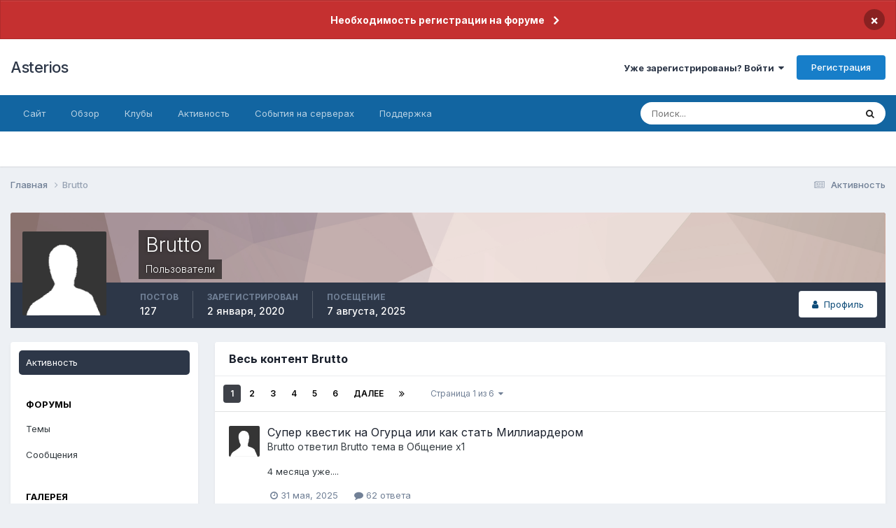

--- FILE ---
content_type: text/html;charset=UTF-8
request_url: https://forum.asterios.tm/profile/273478-brutto/content/
body_size: 18765
content:
<!DOCTYPE html>
<html lang="ru-RU" dir="ltr">
	<head>
		<meta charset="utf-8">
		<title>Контент Brutto - Asterios</title>
		
			<!-- Global site tag (gtag.js) - Google Analytics -->
<script async src="https://www.googletagmanager.com/gtag/js?id=UA-142148172-1"></script>
<script>
  window.dataLayer = window.dataLayer || [];
  function gtag(){dataLayer.push(arguments);}
  gtag('js', new Date());

  gtag('config', 'UA-142148172-1');
</script>

		
		

	<meta name="viewport" content="width=device-width, initial-scale=1">


	
	


	<meta name="twitter:card" content="summary" />




	
		
			
				<meta property="og:site_name" content="Asterios">
			
		
	

	
		
			
				<meta property="og:locale" content="ru_RU">
			
		
	


	
		<link rel="canonical" href="https://forum.asterios.tm/profile/273478-brutto/content/" />
	

<link rel="alternate" type="application/rss+xml" title="Вопросы и ответы" href="https://forum.asterios.tm/rss/5-%D0%B2%D0%BE%D0%BF%D1%80%D0%BE%D1%81%D1%8B-%D0%B8-%D0%BE%D1%82%D0%B2%D0%B5%D1%82%D1%8B.xml/" />



<link rel="manifest" href="https://forum.asterios.tm/manifest.webmanifest/">
<meta name="msapplication-config" content="https://forum.asterios.tm/browserconfig.xml/">
<meta name="msapplication-starturl" content="/">
<meta name="application-name" content="Asterios">
<meta name="apple-mobile-web-app-title" content="Asterios">

	<meta name="theme-color" content="#ffffff">






	

	
		
			<link rel="icon" sizes="36x36" href="https://forum.asterios.tm/uploads/monthly_2021_01/android-chrome-36x36.png?v=1730726030">
		
	

	
		
			<link rel="icon" sizes="48x48" href="https://forum.asterios.tm/uploads/monthly_2021_01/android-chrome-48x48.png?v=1730726030">
		
	

	
		
			<link rel="icon" sizes="72x72" href="https://forum.asterios.tm/uploads/monthly_2021_01/android-chrome-72x72.png?v=1730726030">
		
	

	
		
			<link rel="icon" sizes="96x96" href="https://forum.asterios.tm/uploads/monthly_2021_01/android-chrome-96x96.png?v=1730726030">
		
	

	
		
			<link rel="icon" sizes="144x144" href="https://forum.asterios.tm/uploads/monthly_2021_01/android-chrome-144x144.png?v=1730726030">
		
	

	
		
			<link rel="icon" sizes="192x192" href="https://forum.asterios.tm/uploads/monthly_2021_01/android-chrome-192x192.png?v=1730726030">
		
	

	
		
			<link rel="icon" sizes="256x256" href="https://forum.asterios.tm/uploads/monthly_2021_01/android-chrome-256x256.png?v=1730726030">
		
	

	
		
			<link rel="icon" sizes="384x384" href="https://forum.asterios.tm/uploads/monthly_2021_01/android-chrome-384x384.png?v=1730726030">
		
	

	
		
			<link rel="icon" sizes="512x512" href="https://forum.asterios.tm/uploads/monthly_2021_01/android-chrome-512x512.png?v=1730726030">
		
	

	
		
			<meta name="msapplication-square70x70logo" content="https://forum.asterios.tm/uploads/monthly_2021_01/msapplication-square70x70logo.png?v=1730726030"/>
		
	

	
		
			<meta name="msapplication-TileImage" content="https://forum.asterios.tm/uploads/monthly_2021_01/msapplication-TileImage.png?v=1730726030"/>
		
	

	
		
			<meta name="msapplication-square150x150logo" content="https://forum.asterios.tm/uploads/monthly_2021_01/msapplication-square150x150logo.png?v=1730726030"/>
		
	

	
		
			<meta name="msapplication-wide310x150logo" content="https://forum.asterios.tm/uploads/monthly_2021_01/msapplication-wide310x150logo.png?v=1730726030"/>
		
	

	
		
			<meta name="msapplication-square310x310logo" content="https://forum.asterios.tm/uploads/monthly_2021_01/msapplication-square310x310logo.png?v=1730726030"/>
		
	

	
		
			
				<link rel="apple-touch-icon" href="https://forum.asterios.tm/uploads/monthly_2021_01/apple-touch-icon-57x57.png?v=1730726030">
			
		
	

	
		
			
				<link rel="apple-touch-icon" sizes="60x60" href="https://forum.asterios.tm/uploads/monthly_2021_01/apple-touch-icon-60x60.png?v=1730726030">
			
		
	

	
		
			
				<link rel="apple-touch-icon" sizes="72x72" href="https://forum.asterios.tm/uploads/monthly_2021_01/apple-touch-icon-72x72.png?v=1730726030">
			
		
	

	
		
			
				<link rel="apple-touch-icon" sizes="76x76" href="https://forum.asterios.tm/uploads/monthly_2021_01/apple-touch-icon-76x76.png?v=1730726030">
			
		
	

	
		
			
				<link rel="apple-touch-icon" sizes="114x114" href="https://forum.asterios.tm/uploads/monthly_2021_01/apple-touch-icon-114x114.png?v=1730726030">
			
		
	

	
		
			
				<link rel="apple-touch-icon" sizes="120x120" href="https://forum.asterios.tm/uploads/monthly_2021_01/apple-touch-icon-120x120.png?v=1730726030">
			
		
	

	
		
			
				<link rel="apple-touch-icon" sizes="144x144" href="https://forum.asterios.tm/uploads/monthly_2021_01/apple-touch-icon-144x144.png?v=1730726030">
			
		
	

	
		
			
				<link rel="apple-touch-icon" sizes="152x152" href="https://forum.asterios.tm/uploads/monthly_2021_01/apple-touch-icon-152x152.png?v=1730726030">
			
		
	

	
		
			
				<link rel="apple-touch-icon" sizes="180x180" href="https://forum.asterios.tm/uploads/monthly_2021_01/apple-touch-icon-180x180.png?v=1730726030">
			
		
	





<link rel="preload" href="//forum.asterios.tm/applications/core/interface/font/fontawesome-webfont.woff2?v=4.7.0" as="font" crossorigin="anonymous">
		


	<link rel="preconnect" href="https://fonts.googleapis.com">
	<link rel="preconnect" href="https://fonts.gstatic.com" crossorigin>
	
		<link href="https://fonts.googleapis.com/css2?family=Inter:wght@300;400;500;600;700&display=swap" rel="stylesheet">
	



	<link rel='stylesheet' href='https://forum.asterios.tm/uploads/css_built_8/341e4a57816af3ba440d891ca87450ff_framework.css?v=26990a625d1730726397' media='all'>

	<link rel='stylesheet' href='https://forum.asterios.tm/uploads/css_built_8/05e81b71abe4f22d6eb8d1a929494829_responsive.css?v=26990a625d1730726397' media='all'>

	<link rel='stylesheet' href='https://forum.asterios.tm/uploads/css_built_8/20446cf2d164adcc029377cb04d43d17_flags.css?v=26990a625d1730726397' media='all'>

	<link rel='stylesheet' href='https://forum.asterios.tm/uploads/css_built_8/90eb5adf50a8c640f633d47fd7eb1778_core.css?v=26990a625d1730726397' media='all'>

	<link rel='stylesheet' href='https://forum.asterios.tm/uploads/css_built_8/5a0da001ccc2200dc5625c3f3934497d_core_responsive.css?v=26990a625d1730726397' media='all'>

	<link rel='stylesheet' href='https://forum.asterios.tm/uploads/css_built_8/ffdbd8340d5c38a97b780eeb2549bc3f_profiles.css?v=26990a625d1730726397' media='all'>

	<link rel='stylesheet' href='https://forum.asterios.tm/uploads/css_built_8/f2ef08fd7eaff94a9763df0d2e2aaa1f_streams.css?v=26990a625d1730726397' media='all'>

	<link rel='stylesheet' href='https://forum.asterios.tm/uploads/css_built_8/9be4fe0d9dd3ee2160f368f53374cd3f_leaderboard.css?v=26990a625d1730726397' media='all'>

	<link rel='stylesheet' href='https://forum.asterios.tm/uploads/css_built_8/125515e1b6f230e3adf3a20c594b0cea_profiles_responsive.css?v=26990a625d1730726397' media='all'>

	<link rel='stylesheet' href='https://forum.asterios.tm/uploads/css_built_8/85f08a814a02aa8260eec3eab0e3ca47_profile.css?v=26990a625d1730726397' media='all'>





<link rel='stylesheet' href='https://forum.asterios.tm/uploads/css_built_8/258adbb6e4f3e83cd3b355f84e3fa002_custom.css?v=26990a625d1730726397' media='all'>




		
		

	</head>
	<body class="ipsApp ipsApp_front ipsJS_none ipsClearfix" data-controller="core.front.core.app"  data-message=""  data-pageapp="core" data-pagelocation="front" data-pagemodule="members" data-pagecontroller="profile" data-pageid="273478"   >
      <a href="#ipsLayout_mainArea" class="ipsHide" title="Перейти к основному содержанию на этой странице" accesskey="m">Перейти к содержанию</a>
		
			<div id="ipsLayout_header" class="ipsClearfix">
				



<div class='cAnnouncements' data-controller="core.front.core.announcementBanner" >
	
	<div class='cAnnouncementPageTop ipsJS_hide ipsAnnouncement ipsMessage_error' data-announcementId="51">
        
        <a href='https://forum.asterios.tm/announcement/51-%D0%BD%D0%B5%D0%BE%D0%B1%D1%85%D0%BE%D0%B4%D0%B8%D0%BC%D0%BE%D1%81%D1%82%D1%8C-%D1%80%D0%B5%D0%B3%D0%B8%D1%81%D1%82%D1%80%D0%B0%D1%86%D0%B8%D0%B8-%D0%BD%D0%B0-%D1%84%D0%BE%D1%80%D1%83%D0%BC%D0%B5/' data-ipsDialog data-ipsDialog-title="Необходимость регистрации на форуме">Необходимость регистрации на форуме</a>
        

		<a href='#' data-role="dismissAnnouncement">×</a>
	</div>
	
</div>



				<header>
					<div class="ipsLayout_container">
						

<a href='https://forum.asterios.tm/' id='elSiteTitle' accesskey='1'>Asterios</a>

						
							

	<ul id="elUserNav" class="ipsList_inline cSignedOut ipsResponsive_showDesktop">
		
        
		
        
        
            
            <li id="elSignInLink">
                <a href="https://forum.asterios.tm/login/" data-ipsmenu-closeonclick="false" data-ipsmenu id="elUserSignIn">
                    Уже зарегистрированы? Войти  <i class="fa fa-caret-down"></i>
                </a>
                
<div id='elUserSignIn_menu' class='ipsMenu ipsMenu_auto ipsHide'>
	<form accept-charset='utf-8' method='post' action='https://forum.asterios.tm/login/'>
		<input type="hidden" name="csrfKey" value="c19189f1a0168870e4c01fd9933197a8">
		<input type="hidden" name="ref" value="aHR0cHM6Ly9mb3J1bS5hc3Rlcmlvcy50bS9wcm9maWxlLzI3MzQ3OC1icnV0dG8vY29udGVudC8=">
		<div data-role="loginForm">
			
			
			
				
<div class="ipsPad ipsForm ipsForm_vertical">
	<h4 class="ipsType_sectionHead">Войти</h4>
	<br><br>
	<ul class='ipsList_reset'>
		<li class="ipsFieldRow ipsFieldRow_noLabel ipsFieldRow_fullWidth">
			
			
				<input type="text" placeholder="Отображаемое имя или email адрес" name="auth" autocomplete="email">
			
		</li>
		<li class="ipsFieldRow ipsFieldRow_noLabel ipsFieldRow_fullWidth">
			<input type="password" placeholder="Пароль" name="password" autocomplete="current-password">
		</li>
		<li class="ipsFieldRow ipsFieldRow_checkbox ipsClearfix">
			<span class="ipsCustomInput">
				<input type="checkbox" name="remember_me" id="remember_me_checkbox" value="1" checked aria-checked="true">
				<span></span>
			</span>
			<div class="ipsFieldRow_content">
				<label class="ipsFieldRow_label" for="remember_me_checkbox">Запомнить</label>
				<span class="ipsFieldRow_desc">Не рекомендуется для компьютеров с общим доступом</span>
			</div>
		</li>
		<li class="ipsFieldRow ipsFieldRow_fullWidth">
			<button type="submit" name="_processLogin" value="usernamepassword" class="ipsButton ipsButton_primary ipsButton_small" id="elSignIn_submit">Войти</button>
			
				<p class="ipsType_right ipsType_small">
					
						<a href='https://forum.asterios.tm/lostpassword/' data-ipsDialog data-ipsDialog-title='Забыли пароль?'>
					
					Забыли пароль?</a>
				</p>
			
		</li>
	</ul>
</div>
			
		</div>
	</form>
</div>
            </li>
            
        
		
			<li>
				
					<a href="https://forum.asterios.tm/register/"  id="elRegisterButton" class="ipsButton ipsButton_normal ipsButton_primary">Регистрация</a>
				
			</li>
		
	</ul>

							
<ul class='ipsMobileHamburger ipsList_reset ipsResponsive_hideDesktop'>
	<li data-ipsDrawer data-ipsDrawer-drawerElem='#elMobileDrawer'>
		<a href='#' >
			
			
				
			
			
			
			<i class='fa fa-navicon'></i>
		</a>
	</li>
</ul>
						
					</div>
				</header>
				

	<nav data-controller='core.front.core.navBar' class=' ipsResponsive_showDesktop'>
		<div class='ipsNavBar_primary ipsLayout_container '>
			<ul data-role="primaryNavBar" class='ipsClearfix'>
				


	
		
		
		<li  id='elNavSecondary_14' data-role="navBarItem" data-navApp="core" data-navExt="CustomItem">
			
			
				<a href="https://ru.asterios.tm"  data-navItem-id="14" >
					Сайт<span class='ipsNavBar_active__identifier'></span>
				</a>
			
			
				<ul class='ipsNavBar_secondary ipsHide' data-role='secondaryNavBar'>
					


	
		
		
		<li  id='elNavSecondary_15' data-role="navBarItem" data-navApp="core" data-navExt="CustomItem">
			
			
				<a href="https://ru.asterios.tm/index.php?cmd=account" target='_blank' rel="noopener" data-navItem-id="15" >
					Аккаунт и пароль<span class='ipsNavBar_active__identifier'></span>
				</a>
			
			
		</li>
	
	

	
		
		
		<li  id='elNavSecondary_18' data-role="navBarItem" data-navApp="core" data-navExt="CustomItem">
			
			
				<a href="https://ru.asterios.tm/index.php?cmd=bd" target='_blank' rel="noopener" data-navItem-id="18" >
					База знаний<span class='ipsNavBar_active__identifier'></span>
				</a>
			
			
		</li>
	
	

	
		
		
		<li  id='elNavSecondary_19' data-role="navBarItem" data-navApp="core" data-navExt="CustomItem">
			
			
				<a href="https://ru.asterios.tm/index.php?cmd=shop" target='_blank' rel="noopener" data-navItem-id="19" >
					Магазин<span class='ipsNavBar_active__identifier'></span>
				</a>
			
			
		</li>
	
	

	
		
		
		<li  id='elNavSecondary_20' data-role="navBarItem" data-navApp="core" data-navExt="CustomItem">
			
			
				<a href="https://ru.asterios.tm/index.php?cmd=bonus" target='_blank' rel="noopener" data-navItem-id="20" >
					Получить бонус<span class='ipsNavBar_active__identifier'></span>
				</a>
			
			
		</li>
	
	

					<li class='ipsHide' id='elNavigationMore_14' data-role='navMore'>
						<a href='#' data-ipsMenu data-ipsMenu-appendTo='#elNavigationMore_14' id='elNavigationMore_14_dropdown'>Больше <i class='fa fa-caret-down'></i></a>
						<ul class='ipsHide ipsMenu ipsMenu_auto' id='elNavigationMore_14_dropdown_menu' data-role='moreDropdown'></ul>
					</li>
				</ul>
			
		</li>
	
	

	
		
		
		<li  id='elNavSecondary_1' data-role="navBarItem" data-navApp="core" data-navExt="CustomItem">
			
			
				<a href="https://forum.asterios.tm"  data-navItem-id="1" >
					Обзор<span class='ipsNavBar_active__identifier'></span>
				</a>
			
			
				<ul class='ipsNavBar_secondary ipsHide' data-role='secondaryNavBar'>
					


	
		
		
		<li  id='elNavSecondary_3' data-role="navBarItem" data-navApp="forums" data-navExt="Forums">
			
			
				<a href="https://forum.asterios.tm"  data-navItem-id="3" >
					Форумы<span class='ipsNavBar_active__identifier'></span>
				</a>
			
			
		</li>
	
	

	
		
		
		<li  id='elNavSecondary_4' data-role="navBarItem" data-navApp="gallery" data-navExt="Gallery">
			
			
				<a href="https://forum.asterios.tm/gallery/"  data-navItem-id="4" >
					Галерея<span class='ipsNavBar_active__identifier'></span>
				</a>
			
			
		</li>
	
	

	
		
		
		<li  id='elNavSecondary_5' data-role="navBarItem" data-navApp="core" data-navExt="CustomItem">
			
			
				<a href="https://forum.asterios.tm/forum/19/"  data-navItem-id="5" >
					Правила<span class='ipsNavBar_active__identifier'></span>
				</a>
			
			
		</li>
	
	

	
		
		
		<li  id='elNavSecondary_7' data-role="navBarItem" data-navApp="core" data-navExt="OnlineUsers">
			
			
				<a href="https://forum.asterios.tm/online/"  data-navItem-id="7" >
					Пользователи онлайн<span class='ipsNavBar_active__identifier'></span>
				</a>
			
			
		</li>
	
	

	
		
		
		<li  id='elNavSecondary_26' data-role="navBarItem" data-navApp="core" data-navExt="StaffDirectory">
			
			
				<a href="https://forum.asterios.tm/staff/"  data-navItem-id="26" >
					Модераторы<span class='ipsNavBar_active__identifier'></span>
				</a>
			
			
		</li>
	
	

					<li class='ipsHide' id='elNavigationMore_1' data-role='navMore'>
						<a href='#' data-ipsMenu data-ipsMenu-appendTo='#elNavigationMore_1' id='elNavigationMore_1_dropdown'>Больше <i class='fa fa-caret-down'></i></a>
						<ul class='ipsHide ipsMenu ipsMenu_auto' id='elNavigationMore_1_dropdown_menu' data-role='moreDropdown'></ul>
					</li>
				</ul>
			
		</li>
	
	

	
		
		
		<li  id='elNavSecondary_90' data-role="navBarItem" data-navApp="core" data-navExt="Clubs">
			
			
				<a href="https://forum.asterios.tm/clubs/"  data-navItem-id="90" >
					Клубы<span class='ipsNavBar_active__identifier'></span>
				</a>
			
			
		</li>
	
	

	
		
		
		<li  id='elNavSecondary_2' data-role="navBarItem" data-navApp="core" data-navExt="CustomItem">
			
			
				<a href="https://forum.asterios.tm/discover/"  data-navItem-id="2" >
					Активность<span class='ipsNavBar_active__identifier'></span>
				</a>
			
			
				<ul class='ipsNavBar_secondary ipsHide' data-role='secondaryNavBar'>
					


	
		
		
		<li  id='elNavSecondary_8' data-role="navBarItem" data-navApp="core" data-navExt="AllActivity">
			
			
				<a href="https://forum.asterios.tm/discover/"  data-navItem-id="8" >
					Активность<span class='ipsNavBar_active__identifier'></span>
				</a>
			
			
		</li>
	
	

	
		
		
		<li  id='elNavSecondary_9' data-role="navBarItem" data-navApp="core" data-navExt="YourActivityStreams">
			
			
				<a href="#"  data-navItem-id="9" >
					Ленты моей активности<span class='ipsNavBar_active__identifier'></span>
				</a>
			
			
		</li>
	
	

	
		
		
		<li  id='elNavSecondary_10' data-role="navBarItem" data-navApp="core" data-navExt="YourActivityStreamsItem">
			
			
				<a href="https://forum.asterios.tm/discover/unread/"  data-navItem-id="10" >
					Непрочитанное<span class='ipsNavBar_active__identifier'></span>
				</a>
			
			
		</li>
	
	

	
		
		
		<li  id='elNavSecondary_11' data-role="navBarItem" data-navApp="core" data-navExt="YourActivityStreamsItem">
			
			
				<a href="https://forum.asterios.tm/discover/content-started/"  data-navItem-id="11" >
					Созданный мной контент<span class='ipsNavBar_active__identifier'></span>
				</a>
			
			
		</li>
	
	

	
		
		
		<li  id='elNavSecondary_12' data-role="navBarItem" data-navApp="core" data-navExt="Search">
			
			
				<a href="https://forum.asterios.tm/search/"  data-navItem-id="12" >
					Поиск<span class='ipsNavBar_active__identifier'></span>
				</a>
			
			
		</li>
	
	

					<li class='ipsHide' id='elNavigationMore_2' data-role='navMore'>
						<a href='#' data-ipsMenu data-ipsMenu-appendTo='#elNavigationMore_2' id='elNavigationMore_2_dropdown'>Больше <i class='fa fa-caret-down'></i></a>
						<ul class='ipsHide ipsMenu ipsMenu_auto' id='elNavigationMore_2_dropdown_menu' data-role='moreDropdown'></ul>
					</li>
				</ul>
			
		</li>
	
	

	
		
		
		<li  id='elNavSecondary_30' data-role="navBarItem" data-navApp="core" data-navExt="CustomItem">
			
			
				<a href="https://forum.asterios.tm/topic/465024-rss/"  data-navItem-id="30" >
					События на серверах<span class='ipsNavBar_active__identifier'></span>
				</a>
			
			
				<ul class='ipsNavBar_secondary ipsHide' data-role='secondaryNavBar'>
					


	
		
		
		<li  id='elNavSecondary_34' data-role="navBarItem" data-navApp="core" data-navExt="CustomItem">
			
			
				<a href="https://ru.asterios.tm/index.php?cmd=rss&amp;serv=3&amp;filter=all" target='_blank' rel="noopener" data-navItem-id="34" >
					x1 Prime<span class='ipsNavBar_active__identifier'></span>
				</a>
			
			
		</li>
	
	

	
	

	
		
		
		<li  id='elNavSecondary_33' data-role="navBarItem" data-navApp="core" data-navExt="CustomItem">
			
			
				<a href="https://ru.asterios.tm/index.php?cmd=rss&amp;serv=6" target='_blank' rel="noopener" data-navItem-id="33" >
					x3 Medea<span class='ipsNavBar_active__identifier'></span>
				</a>
			
			
		</li>
	
	

	
		
		
		<li  id='elNavSecondary_31' data-role="navBarItem" data-navApp="core" data-navExt="CustomItem">
			
			
				<a href="https://ru.asterios.tm/index.php?cmd=rss&amp;serv=0" target='_blank' rel="noopener" data-navItem-id="31" >
					x5 Asterios<span class='ipsNavBar_active__identifier'></span>
				</a>
			
			
		</li>
	
	

	
	

	
		
		
		<li  id='elNavSecondary_32' data-role="navBarItem" data-navApp="core" data-navExt="CustomItem">
			
			
				<a href="https://ru.asterios.tm/index.php?cmd=rss&amp;serv=2" target='_blank' rel="noopener" data-navItem-id="32" >
					x55 Hunter<span class='ipsNavBar_active__identifier'></span>
				</a>
			
			
		</li>
	
	

					<li class='ipsHide' id='elNavigationMore_30' data-role='navMore'>
						<a href='#' data-ipsMenu data-ipsMenu-appendTo='#elNavigationMore_30' id='elNavigationMore_30_dropdown'>Больше <i class='fa fa-caret-down'></i></a>
						<ul class='ipsHide ipsMenu ipsMenu_auto' id='elNavigationMore_30_dropdown_menu' data-role='moreDropdown'></ul>
					</li>
				</ul>
			
		</li>
	
	

	
		
		
		<li  id='elNavSecondary_59' data-role="navBarItem" data-navApp="nexus" data-navExt="Support">
			
			
				<a href="https://forum.asterios.tm/support/"  data-navItem-id="59" >
					Поддержка<span class='ipsNavBar_active__identifier'></span>
				</a>
			
			
				<ul class='ipsNavBar_secondary ipsHide' data-role='secondaryNavBar'>
					


	
		
		
		<li  id='elNavSecondary_60' data-role="navBarItem" data-navApp="core" data-navExt="CustomItem">
			
			
				<a href="https://forum.asterios.tm/forum/82/"  data-navItem-id="60" >
					Решение проблем с игрой<span class='ipsNavBar_active__identifier'></span>
				</a>
			
			
		</li>
	
	

	
		
		
		<li  id='elNavSecondary_57' data-role="navBarItem" data-navApp="core" data-navExt="CustomItem">
			
			
				<a href="https://forum.asterios.tm/forum/10/"  data-navItem-id="57" >
					Сайт и форум<span class='ipsNavBar_active__identifier'></span>
				</a>
			
			
		</li>
	
	

	
		
		
		<li  id='elNavSecondary_80' data-role="navBarItem" data-navApp="core" data-navExt="CustomItem">
			
			
				<a href="https://forum.asterios.tm/donate/"  data-navItem-id="80" >
					Платежи<span class='ipsNavBar_active__identifier'></span>
				</a>
			
			
		</li>
	
	

	
		
		
		<li  id='elNavSecondary_79' data-role="navBarItem" data-navApp="core" data-navExt="CustomItem">
			
			
				<a href="https://forum.asterios.tm/support/"  data-navItem-id="79" >
					Система поддержки<span class='ipsNavBar_active__identifier'></span>
				</a>
			
			
		</li>
	
	

	
		
		
		<li  id='elNavSecondary_68' data-role="navBarItem" data-navApp="cms" data-navExt="Pages">
			
			
				<a href="https://forum.asterios.tm/tracker/"  data-navItem-id="68" >
					Багтрекер<span class='ipsNavBar_active__identifier'></span>
				</a>
			
			
		</li>
	
	

					<li class='ipsHide' id='elNavigationMore_59' data-role='navMore'>
						<a href='#' data-ipsMenu data-ipsMenu-appendTo='#elNavigationMore_59' id='elNavigationMore_59_dropdown'>Больше <i class='fa fa-caret-down'></i></a>
						<ul class='ipsHide ipsMenu ipsMenu_auto' id='elNavigationMore_59_dropdown_menu' data-role='moreDropdown'></ul>
					</li>
				</ul>
			
		</li>
	
	

	
	

	
	

				<li class='ipsHide' id='elNavigationMore' data-role='navMore'>
					<a href='#' data-ipsMenu data-ipsMenu-appendTo='#elNavigationMore' id='elNavigationMore_dropdown'>Больше</a>
					<ul class='ipsNavBar_secondary ipsHide' data-role='secondaryNavBar'>
						<li class='ipsHide' id='elNavigationMore_more' data-role='navMore'>
							<a href='#' data-ipsMenu data-ipsMenu-appendTo='#elNavigationMore_more' id='elNavigationMore_more_dropdown'>Больше <i class='fa fa-caret-down'></i></a>
							<ul class='ipsHide ipsMenu ipsMenu_auto' id='elNavigationMore_more_dropdown_menu' data-role='moreDropdown'></ul>
						</li>
					</ul>
				</li>
			</ul>
			

	<div id="elSearchWrapper">
		<div id='elSearch' data-controller="core.front.core.quickSearch">
			<form accept-charset='utf-8' action='//forum.asterios.tm/search/?do=quicksearch' method='post'>
                <input type='search' id='elSearchField' placeholder='Поиск...' name='q' autocomplete='off' aria-label='Поиск'>
                <details class='cSearchFilter'>
                    <summary class='cSearchFilter__text'></summary>
                    <ul class='cSearchFilter__menu'>
                        
                        <li><label><input type="radio" name="type" value="all"  checked><span class='cSearchFilter__menuText'>Везде</span></label></li>
                        
                        
                            <li><label><input type="radio" name="type" value="forums_topic"><span class='cSearchFilter__menuText'>Темы</span></label></li>
                        
                            <li><label><input type="radio" name="type" value="gallery_image"><span class='cSearchFilter__menuText'>Изображения</span></label></li>
                        
                            <li><label><input type="radio" name="type" value="gallery_album_item"><span class='cSearchFilter__menuText'>Альбомы</span></label></li>
                        
                            <li><label><input type="radio" name="type" value="cms_pages_pageitem"><span class='cSearchFilter__menuText'>Страницы</span></label></li>
                        
                            <li><label><input type="radio" name="type" value="cms_records2"><span class='cSearchFilter__menuText'>Трекер</span></label></li>
                        
                            <li><label><input type="radio" name="type" value="core_members"><span class='cSearchFilter__menuText'>Пользователи</span></label></li>
                        
                    </ul>
                </details>
				<button class='cSearchSubmit' type="submit" aria-label='Поиск'><i class="fa fa-search"></i></button>
			</form>
		</div>
	</div>

		</div>
	</nav>

				
<ul id='elMobileNav' class='ipsResponsive_hideDesktop' data-controller='core.front.core.mobileNav'>
	
		
			<li id='elMobileBreadcrumb'>
				<a href='https://forum.asterios.tm/'>
					<span>Главная</span>
				</a>
			</li>
		
	
	
	
	<li >
		<a data-action="defaultStream" href='https://forum.asterios.tm/discover/'><i class="fa fa-newspaper-o" aria-hidden="true"></i></a>
	</li>

	

	
		<li class='ipsJS_show'>
			<a href='https://forum.asterios.tm/search/'><i class='fa fa-search'></i></a>
		</li>
	
</ul>
			</div>
		
		<main id="ipsLayout_body" class="ipsLayout_container">
			<div id="ipsLayout_contentArea">
				<div id="ipsLayout_contentWrapper">
					
<nav class='ipsBreadcrumb ipsBreadcrumb_top ipsFaded_withHover'>
	

	<ul class='ipsList_inline ipsPos_right'>
		
		<li >
			<a data-action="defaultStream" class='ipsType_light '  href='https://forum.asterios.tm/discover/'><i class="fa fa-newspaper-o" aria-hidden="true"></i> <span>Активность</span></a>
		</li>
		
	</ul>

	<ul data-role="breadcrumbList">
		<li>
			<a title="Главная" href='https://forum.asterios.tm/'>
				<span>Главная <i class='fa fa-angle-right'></i></span>
			</a>
		</li>
		
		
			<li>
				
					<a href='https://forum.asterios.tm/profile/273478-brutto/'>
						<span>Brutto </span>
					</a>
				
			</li>
		
	</ul>
</nav>
					
					<div id="ipsLayout_mainArea">
						
						
						
						

	




						


<div data-controller='core.front.profile.main' id='elProfileUserContent'>
	

<header data-role="profileHeader">
    <div class='ipsPageHead_special cProfileHeaderMinimal' id='elProfileHeader' data-controller='core.global.core.coverPhoto' data-url="https://forum.asterios.tm/profile/273478-brutto/?csrfKey=c19189f1a0168870e4c01fd9933197a8" data-coverOffset='0'>
        
        <div class='ipsCoverPhoto_container' style="background-color: hsl(10, 100%, 80% )">
            <img src='https://forum.asterios.tm/uploads/set_resources_8/84c1e40ea0e759e3f1505eb1788ddf3c_pattern.png' class='ipsCoverPhoto_photo' data-action="toggleCoverPhoto" alt=''>
        </div>
        
        
        <div class='ipsColumns ipsColumns_collapsePhone' data-hideOnCoverEdit>
            <div class='ipsColumn ipsColumn_fixed ipsColumn_narrow ipsPos_center' id='elProfilePhoto'>
                
                <span class='ipsUserPhoto ipsUserPhoto_xlarge'>
						<img src='https://forum.asterios.tm/uploads/set_resources_8/84c1e40ea0e759e3f1505eb1788ddf3c_default_photo.png' alt=''>
					</span>
                
                
            </div>
            <div class='ipsColumn ipsColumn_fluid'>
                <div class='ipsPos_left ipsPad cProfileHeader_name ipsType_normal'>
                    <h1 class='ipsType_reset ipsPageHead_barText'>
                        Brutto

                        
                        
                    </h1>
                    <span>
						<span class='ipsPageHead_barText'><span style='color:#'>Пользователи</span></span>
					</span>
                </div>
                
                <ul class='ipsList_inline ipsPad ipsResponsive_hidePhone ipsResponsive_block ipsPos_left'>
                    
                    <li>

<div data-followApp='core' data-followArea='member' data-followID='273478'  data-controller='core.front.core.followButton'>
	
		

	
</div></li>
                    
                    
                </ul>
                
            </div>
        </div>
    </div>

    <div class='ipsGrid ipsAreaBackground ipsPad ipsResponsive_showPhone ipsResponsive_block'>
        
        
        

        
        
        <div data-role='switchView' class='ipsGrid_span12'>
            <div data-action="goToProfile" data-type='phone' class=''>
                <a href='https://forum.asterios.tm/profile/273478-brutto/' class='ipsButton ipsButton_veryLight ipsButton_small ipsButton_fullWidth' title="Профиль Brutto"><i class='fa fa-user'></i></a>
            </div>
            <div data-action="browseContent" data-type='phone' class='ipsHide'>
                <a href="https://forum.asterios.tm/profile/273478-brutto/content/" rel="nofollow" class='ipsButton ipsButton_veryLight ipsButton_small ipsButton_fullWidth'  title="Контент Brutto"><i class='fa fa-newspaper-o'></i></a>
            </div>
        </div>
    </div>

    <div id='elProfileStats' class='ipsClearfix sm:ipsPadding ipsResponsive_pull'>
        <div data-role='switchView' class='ipsResponsive_hidePhone ipsPos_right'>
            <a href='https://forum.asterios.tm/profile/273478-brutto/' class='ipsButton ipsButton_veryLight ipsButton_small ipsPos_right ' data-action="goToProfile" data-type='full' title="Профиль Brutto"><i class='fa fa-user'></i> <span class='ipsResponsive_showDesktop ipsResponsive_inline'>&nbsp;Профиль</span></a>
            <a href="https://forum.asterios.tm/profile/273478-brutto/content/" rel="nofollow" class='ipsButton ipsButton_veryLight ipsButton_small ipsPos_right ipsHide' data-action="browseContent" data-type='full' title="Контент Brutto"><i class='fa fa-newspaper-o'></i> <span class='ipsResponsive_showDesktop ipsResponsive_inline'>&nbsp;Обзор контента</span></a>
        </div>
        <ul class='ipsList_reset ipsFlex ipsFlex-ai:center ipsFlex-fw:wrap ipsPos_left ipsResponsive_noFloat'>
            <li>
                <h4 class='ipsType_minorHeading'>Постов</h4>
                127
            </li>
            <li>
                <h4 class='ipsType_minorHeading'>Зарегистрирован</h4>
                <time datetime='2020-01-02T04:57:23Z' title='02.01.2020 04:57' data-short='6 г'>2 января, 2020</time>
            </li>
            
            <li>
                <h4 class='ipsType_minorHeading'>Посещение</h4>
                <span>
					
                    <time datetime='2025-08-07T14:44:52Z' title='07.08.2025 14:44' data-short='7 авг'>7 августа, 2025</time>
				</span>
            </li>
            
            
        </ul>
    </div>
</header>
	<div data-role="profileContent" class='ipsSpacer_top'>

		<div class="ipsColumns ipsColumns_collapsePhone">
			<div class="ipsColumn ipsColumn_wide">
				<div class='ipsPadding:half ipsBox'>
					<div class="ipsSideMenu" data-ipsTabBar data-ipsTabBar-contentArea='#elUserContent' data-ipsTabBar-itemselector=".ipsSideMenu_item" data-ipsTabBar-activeClass="ipsSideMenu_itemActive" data-ipsSideMenu>
						<h3 class="ipsSideMenu_mainTitle ipsAreaBackground_light ipsType_medium">
							<a href="#user_content" class="ipsPad_double" data-action="openSideMenu"><i class="fa fa-bars"></i> &nbsp;Тип контента&nbsp;<i class="fa fa-caret-down"></i></a>
						</h3>
						<div>
							<ul class="ipsSideMenu_list">
								<li><a href="https://forum.asterios.tm/profile/273478-brutto/content/?change_section=1" class="ipsSideMenu_item ipsSideMenu_itemActive">Активность</a></li>
							</ul>
							
								<h4 class='ipsSideMenu_subTitle'>Форумы</h4>
								<ul class="ipsSideMenu_list">
									
										<li><a href="https://forum.asterios.tm/profile/273478-brutto/content/?type=forums_topic&amp;change_section=1" class="ipsSideMenu_item ">Темы</a></li>
									
										<li><a href="https://forum.asterios.tm/profile/273478-brutto/content/?type=forums_topic_post&amp;change_section=1" class="ipsSideMenu_item ">Сообщения</a></li>
									
								</ul>
							
								<h4 class='ipsSideMenu_subTitle'>Галерея</h4>
								<ul class="ipsSideMenu_list">
									
										<li><a href="https://forum.asterios.tm/profile/273478-brutto/content/?type=gallery_image&amp;change_section=1" class="ipsSideMenu_item ">Изображения</a></li>
									
										<li><a href="https://forum.asterios.tm/profile/273478-brutto/content/?type=gallery_image_comment&amp;change_section=1" class="ipsSideMenu_item ">Комментарии к изображению</a></li>
									
										<li><a href="https://forum.asterios.tm/profile/273478-brutto/content/?type=gallery_album_item&amp;change_section=1" class="ipsSideMenu_item ">Альбомы</a></li>
									
										<li><a href="https://forum.asterios.tm/profile/273478-brutto/content/?type=gallery_album_comment&amp;change_section=1" class="ipsSideMenu_item ">Комментарии альбома</a></li>
									
								</ul>
							
								<h4 class='ipsSideMenu_subTitle'>Исправление ошибок</h4>
								<ul class="ipsSideMenu_list">
									
										<li><a href="https://forum.asterios.tm/profile/273478-brutto/content/?type=cms_records2&amp;change_section=1" class="ipsSideMenu_item ">Трекер</a></li>
									
										<li><a href="https://forum.asterios.tm/profile/273478-brutto/content/?type=cms_records_comment2&amp;change_section=1" class="ipsSideMenu_item ">Баг Комментарии</a></li>
									
								</ul>
							
						</div>			
					</div>
				</div>
			</div>
			<div class="ipsColumn ipsColumn_fluid" id='elUserContent'>
				
<div class='ipsBox'>
	<h2 class='ipsType_sectionTitle ipsType_reset'>Весь контент Brutto</h2>
	

<div data-baseurl="https://forum.asterios.tm/profile/273478-brutto/content/?all_activity=1&amp;page=1" data-resort="listResort" data-tableid="topics" data-controller="core.global.core.table">
	<div data-role="tableRows">
		
			<div class="ipsButtonBar ipsPad_half ipsClearfix ipsClear" data-role="tablePagination">
				<ul class='ipsPagination' id='elPagination_f4cdc0d61bfb428c0d39e0f97019452e_1677003985' data-ipsPagination-seoPagination='true' data-pages='6' data-ipsPagination  data-ipsPagination-pages="6" data-ipsPagination-perPage='25'>
		
			
				<li class='ipsPagination_first ipsPagination_inactive'><a href='https://forum.asterios.tm/profile/273478-brutto/content/?all_activity=1' rel="first" data-page='1' data-ipsTooltip title='Первая страница'><i class='fa fa-angle-double-left'></i></a></li>
				<li class='ipsPagination_prev ipsPagination_inactive'><a href='https://forum.asterios.tm/profile/273478-brutto/content/?all_activity=1' rel="prev" data-page='0' data-ipsTooltip title='Предыдущая страница'>Назад</a></li>
			
			<li class='ipsPagination_page ipsPagination_active'><a href='https://forum.asterios.tm/profile/273478-brutto/content/?all_activity=1' data-page='1'>1</a></li>
			
				
					<li class='ipsPagination_page'><a href='https://forum.asterios.tm/profile/273478-brutto/content/page/2/?all_activity=1' data-page='2'>2</a></li>
				
					<li class='ipsPagination_page'><a href='https://forum.asterios.tm/profile/273478-brutto/content/page/3/?all_activity=1' data-page='3'>3</a></li>
				
					<li class='ipsPagination_page'><a href='https://forum.asterios.tm/profile/273478-brutto/content/page/4/?all_activity=1' data-page='4'>4</a></li>
				
					<li class='ipsPagination_page'><a href='https://forum.asterios.tm/profile/273478-brutto/content/page/5/?all_activity=1' data-page='5'>5</a></li>
				
					<li class='ipsPagination_page'><a href='https://forum.asterios.tm/profile/273478-brutto/content/page/6/?all_activity=1' data-page='6'>6</a></li>
				
				<li class='ipsPagination_next'><a href='https://forum.asterios.tm/profile/273478-brutto/content/page/2/?all_activity=1' rel="next" data-page='2' data-ipsTooltip title='Следующая страница'>Далее</a></li>
				<li class='ipsPagination_last'><a href='https://forum.asterios.tm/profile/273478-brutto/content/page/6/?all_activity=1' rel="last" data-page='6' data-ipsTooltip title='Последняя страница'><i class='fa fa-angle-double-right'></i></a></li>
			
			
				<li class='ipsPagination_pageJump'>
					<a href='#' data-ipsMenu data-ipsMenu-closeOnClick='false' data-ipsMenu-appendTo='#elPagination_f4cdc0d61bfb428c0d39e0f97019452e_1677003985' id='elPagination_f4cdc0d61bfb428c0d39e0f97019452e_1677003985_jump'>Страница 1 из 6 &nbsp;<i class='fa fa-caret-down'></i></a>
					<div class='ipsMenu ipsMenu_narrow ipsPadding ipsHide' id='elPagination_f4cdc0d61bfb428c0d39e0f97019452e_1677003985_jump_menu'>
						<form accept-charset='utf-8' method='post' action='https://forum.asterios.tm/profile/273478-brutto/content/?all_activity=1' data-role="pageJump" data-baseUrl='#'>
							<ul class='ipsForm ipsForm_horizontal'>
								<li class='ipsFieldRow'>
									<input type='number' min='1' max='6' placeholder='Номер страницы' class='ipsField_fullWidth' name='page'>
								</li>
								<li class='ipsFieldRow ipsFieldRow_fullWidth'>
									<input type='submit' class='ipsButton_fullWidth ipsButton ipsButton_verySmall ipsButton_primary' value='Поехали'>
								</li>
							</ul>
						</form>
					</div>
				</li>
			
		
	</ul>
			</div>
		
		<ol class='ipsDataList ipsDataList_large cSearchActivity ipsStream ipsPad'>
			
				

<li class='ipsStreamItem ipsStreamItem_contentBlock ipsStreamItem_expanded ipsAreaBackground_reset ipsPad  ' data-role='activityItem' data-timestamp='1748708687'>
	<div class='ipsStreamItem_container ipsClearfix'>
		
			
			<div class='ipsStreamItem_header ipsPhotoPanel ipsPhotoPanel_mini'>
								
					<span class='ipsStreamItem_contentType' data-ipsTooltip title='Сообщение'><i class='fa fa-comment'></i></span>
				
				

	<a href="https://forum.asterios.tm/profile/273478-brutto/" rel="nofollow" data-ipsHover data-ipsHover-target="https://forum.asterios.tm/profile/273478-brutto/?do=hovercard" class="ipsUserPhoto ipsUserPhoto_mini" title="Перейти в профиль Brutto">
		<img src='https://forum.asterios.tm/uploads/set_resources_8/84c1e40ea0e759e3f1505eb1788ddf3c_default_photo.png' alt='Brutto' loading="lazy">
	</a>

				<div class=''>
					
					<h2 class='ipsType_reset ipsStreamItem_title ipsContained_container ipsStreamItem_titleSmall'>
						
						
						<span class='ipsType_break ipsContained'>
							<a href='https://forum.asterios.tm/topic/603682-super-kvestik-na-ogurca-ili-kak-stat-milliarderom/?do=findComment&amp;comment=9940378' data-linkType="link" data-searchable> Супер квестик на Огурца или как стать Миллиардером</a>
						</span>
						
					</h2>
					
						<p class='ipsType_reset ipsStreamItem_status ipsType_blendLinks'>
							
<a href='https://forum.asterios.tm/profile/273478-brutto/' rel="nofollow" data-ipsHover data-ipsHover-width="370" data-ipsHover-target='https://forum.asterios.tm/profile/273478-brutto/?do=hovercard' title="Перейти в профиль Brutto" class="ipsType_break">Brutto</a> ответил 
<a href='https://forum.asterios.tm/profile/273478-brutto/' rel="nofollow" data-ipsHover data-ipsHover-width="370" data-ipsHover-target='https://forum.asterios.tm/profile/273478-brutto/?do=hovercard' title="Перейти в профиль Brutto" class="ipsType_break">Brutto</a> тема в <a href='https://forum.asterios.tm/forum/337-obshhenie-x1/'>Общение x1</a>
						</p>
					
					
						
					
				</div>
			</div>
			
				<div class='ipsStreamItem_snippet ipsType_break'>
					
					 	

	<div class='ipsType_richText ipsContained ipsType_medium'>
		<div data-ipsTruncate data-ipsTruncate-type='remove' data-ipsTruncate-size='3 lines' data-ipsTruncate-watch='false'>
			4 месяца уже....
		</div>
	</div>


					
				</div>
				<ul class='ipsList_inline ipsStreamItem_meta ipsGap:1'>
					<li class='ipsType_light ipsType_medium'>
						<a rel="nofollow" href='https://forum.asterios.tm/topic/603682-super-kvestik-na-ogurca-ili-kak-stat-milliarderom/?do=findComment&amp;comment=9940378' class='ipsType_blendLinks'><i class='fa fa-clock-o'></i> <time datetime='2025-05-31T16:24:47Z' title='31.05.2025 16:24' data-short='31 май'>31 мая, 2025</time></a>
					</li>
					
						<li class='ipsType_light ipsType_medium'>
							<a href='https://forum.asterios.tm/topic/603682-super-kvestik-na-ogurca-ili-kak-stat-milliarderom/?do=findComment&amp;comment=9940378' class='ipsType_blendLinks'>
								
									<i class='fa fa-comment'></i> 62 ответа
								
							</a>
						</li>
					
					
					
				</ul>
			
		
	</div>
</li>
			
				

<li class='ipsStreamItem ipsStreamItem_contentBlock ipsStreamItem_expanded ipsAreaBackground_reset ipsPad  ' data-role='activityItem' data-timestamp='1744792636'>
	<div class='ipsStreamItem_container ipsClearfix'>
		
			
			<div class='ipsStreamItem_header ipsPhotoPanel ipsPhotoPanel_mini'>
								
					<span class='ipsStreamItem_contentType' data-ipsTooltip title='Сообщение'><i class='fa fa-comment'></i></span>
				
				

	<a href="https://forum.asterios.tm/profile/273478-brutto/" rel="nofollow" data-ipsHover data-ipsHover-target="https://forum.asterios.tm/profile/273478-brutto/?do=hovercard" class="ipsUserPhoto ipsUserPhoto_mini" title="Перейти в профиль Brutto">
		<img src='https://forum.asterios.tm/uploads/set_resources_8/84c1e40ea0e759e3f1505eb1788ddf3c_default_photo.png' alt='Brutto' loading="lazy">
	</a>

				<div class=''>
					
					<h2 class='ipsType_reset ipsStreamItem_title ipsContained_container ipsStreamItem_titleSmall'>
						
						
						<span class='ipsType_break ipsContained'>
							<a href='https://forum.asterios.tm/topic/604591-she-pve-lfp/?do=findComment&amp;comment=9922641' data-linkType="link" data-searchable> ШЕ пве лфп</a>
						</span>
						
					</h2>
					
						<p class='ipsType_reset ipsStreamItem_status ipsType_blendLinks'>
							
<a href='https://forum.asterios.tm/profile/273478-brutto/' rel="nofollow" data-ipsHover data-ipsHover-width="370" data-ipsHover-target='https://forum.asterios.tm/profile/273478-brutto/?do=hovercard' title="Перейти в профиль Brutto" class="ipsType_break">Brutto</a> ответил 
<a href='https://forum.asterios.tm/profile/322652-claudes/' rel="nofollow" data-ipsHover data-ipsHover-width="370" data-ipsHover-target='https://forum.asterios.tm/profile/322652-claudes/?do=hovercard' title="Перейти в профиль Claudes" class="ipsType_break">Claudes</a> тема в <a href='https://forum.asterios.tm/forum/338-rekruting-h1/'>Рекрутинг х1</a>
						</p>
					
					
						
					
				</div>
			</div>
			
				<div class='ipsStreamItem_snippet ipsType_break'>
					
					 	

	<div class='ipsType_richText ipsContained ipsType_medium'>
		<div data-ipsTruncate data-ipsTruncate-type='remove' data-ipsTruncate-size='3 lines' data-ipsTruncate-watch='false'>
			Максимум ,что тебе тут предложат -это заходить по смс из ТГ в игру на 1 час (когда обьявка про эпики).Ну 1-2 блессфреи в неделю мб еще предложат убить (это считается тут топ пак).
		</div>
	</div>


					
				</div>
				<ul class='ipsList_inline ipsStreamItem_meta ipsGap:1'>
					<li class='ipsType_light ipsType_medium'>
						<a rel="nofollow" href='https://forum.asterios.tm/topic/604591-she-pve-lfp/?do=findComment&amp;comment=9922641' class='ipsType_blendLinks'><i class='fa fa-clock-o'></i> <time datetime='2025-04-16T08:37:16Z' title='16.04.2025 08:37' data-short='16 апр'>16 апреля, 2025</time></a>
					</li>
					
						<li class='ipsType_light ipsType_medium'>
							<a href='https://forum.asterios.tm/topic/604591-she-pve-lfp/?do=findComment&amp;comment=9922641' class='ipsType_blendLinks'>
								
									<i class='fa fa-comment'></i> 6 ответов
								
							</a>
						</li>
					
					
					
				</ul>
			
		
	</div>
</li>
			
				

<li class='ipsStreamItem ipsStreamItem_contentBlock ipsStreamItem_expanded ipsAreaBackground_reset ipsPad  ' data-role='activityItem' data-timestamp='1743407669'>
	<div class='ipsStreamItem_container ipsClearfix'>
		
			
			<div class='ipsStreamItem_header ipsPhotoPanel ipsPhotoPanel_mini'>
								
					<span class='ipsStreamItem_contentType' data-ipsTooltip title='Сообщение'><i class='fa fa-comment'></i></span>
				
				

	<a href="https://forum.asterios.tm/profile/273478-brutto/" rel="nofollow" data-ipsHover data-ipsHover-target="https://forum.asterios.tm/profile/273478-brutto/?do=hovercard" class="ipsUserPhoto ipsUserPhoto_mini" title="Перейти в профиль Brutto">
		<img src='https://forum.asterios.tm/uploads/set_resources_8/84c1e40ea0e759e3f1505eb1788ddf3c_default_photo.png' alt='Brutto' loading="lazy">
	</a>

				<div class=''>
					
					<h2 class='ipsType_reset ipsStreamItem_title ipsContained_container ipsStreamItem_titleSmall'>
						
						
						<span class='ipsType_break ipsContained'>
							<a href='https://forum.asterios.tm/topic/604427-kraft-10001000-mrh-bot-i-perchej-i-ih-slom-na-kri/?do=findComment&amp;comment=9918222' data-linkType="link" data-searchable> Крафт 1000+1000 МРХ бот и перчей, и их слом на кри</a>
						</span>
						
					</h2>
					
						<p class='ipsType_reset ipsStreamItem_status ipsType_blendLinks'>
							
<a href='https://forum.asterios.tm/profile/273478-brutto/' rel="nofollow" data-ipsHover data-ipsHover-width="370" data-ipsHover-target='https://forum.asterios.tm/profile/273478-brutto/?do=hovercard' title="Перейти в профиль Brutto" class="ipsType_break">Brutto</a> ответил 
<a href='https://forum.asterios.tm/profile/270723-lords1on/' rel="nofollow" data-ipsHover data-ipsHover-width="370" data-ipsHover-target='https://forum.asterios.tm/profile/270723-lords1on/?do=hovercard' title="Перейти в профиль LordS1on" class="ipsType_break">LordS1on</a> тема в <a href='https://forum.asterios.tm/forum/339-galereja-i-video-x1/'>Галерея и Видео x1</a>
						</p>
					
					
						
					
				</div>
			</div>
			
				<div class='ipsStreamItem_snippet ipsType_break'>
					
					 	

	<div class='ipsType_richText ipsContained ipsType_medium'>
		<div data-ipsTruncate data-ipsTruncate-type='remove' data-ipsTruncate-size='3 lines' data-ipsTruncate-watch='false'>
			Всегда знал ,что Шаон серьезный пацан.
		</div>
	</div>


					
				</div>
				<ul class='ipsList_inline ipsStreamItem_meta ipsGap:1'>
					<li class='ipsType_light ipsType_medium'>
						<a rel="nofollow" href='https://forum.asterios.tm/topic/604427-kraft-10001000-mrh-bot-i-perchej-i-ih-slom-na-kri/?do=findComment&amp;comment=9918222' class='ipsType_blendLinks'><i class='fa fa-clock-o'></i> <time datetime='2025-03-31T07:54:29Z' title='31.03.2025 07:54' data-short='31 март'>31 марта, 2025</time></a>
					</li>
					
						<li class='ipsType_light ipsType_medium'>
							<a href='https://forum.asterios.tm/topic/604427-kraft-10001000-mrh-bot-i-perchej-i-ih-slom-na-kri/?do=findComment&amp;comment=9918222' class='ipsType_blendLinks'>
								
									<i class='fa fa-comment'></i> 22 ответа
								
							</a>
						</li>
					
					
					
				</ul>
			
		
	</div>
</li>
			
				

<li class='ipsStreamItem ipsStreamItem_contentBlock ipsStreamItem_expanded ipsAreaBackground_reset ipsPad  ' data-role='activityItem' data-timestamp='1738774826'>
	<div class='ipsStreamItem_container ipsClearfix'>
		
			
			<div class='ipsStreamItem_header ipsPhotoPanel ipsPhotoPanel_mini'>
								
					<span class='ipsStreamItem_contentType' data-ipsTooltip title='Сообщение'><i class='fa fa-comment'></i></span>
				
				

	<a href="https://forum.asterios.tm/profile/273478-brutto/" rel="nofollow" data-ipsHover data-ipsHover-target="https://forum.asterios.tm/profile/273478-brutto/?do=hovercard" class="ipsUserPhoto ipsUserPhoto_mini" title="Перейти в профиль Brutto">
		<img src='https://forum.asterios.tm/uploads/set_resources_8/84c1e40ea0e759e3f1505eb1788ddf3c_default_photo.png' alt='Brutto' loading="lazy">
	</a>

				<div class=''>
					
					<h2 class='ipsType_reset ipsStreamItem_title ipsContained_container ipsStreamItem_titleSmall'>
						
						
						<span class='ipsType_break ipsContained'>
							<a href='https://forum.asterios.tm/topic/603682-super-kvestik-na-ogurca-ili-kak-stat-milliarderom/?do=findComment&amp;comment=9895871' data-linkType="link" data-searchable> Супер квестик на Огурца или как стать Миллиардером</a>
						</span>
						
					</h2>
					
						<p class='ipsType_reset ipsStreamItem_status ipsType_blendLinks'>
							
<a href='https://forum.asterios.tm/profile/273478-brutto/' rel="nofollow" data-ipsHover data-ipsHover-width="370" data-ipsHover-target='https://forum.asterios.tm/profile/273478-brutto/?do=hovercard' title="Перейти в профиль Brutto" class="ipsType_break">Brutto</a> ответил 
<a href='https://forum.asterios.tm/profile/273478-brutto/' rel="nofollow" data-ipsHover data-ipsHover-width="370" data-ipsHover-target='https://forum.asterios.tm/profile/273478-brutto/?do=hovercard' title="Перейти в профиль Brutto" class="ipsType_break">Brutto</a> тема в <a href='https://forum.asterios.tm/forum/337-obshhenie-x1/'>Общение x1</a>
						</p>
					
					
						
					
				</div>
			</div>
			
				<div class='ipsStreamItem_snippet ipsType_break'>
					
					 	

	<div class='ipsType_richText ipsContained ipsType_medium'>
		<div data-ipsTruncate data-ipsTruncate-type='remove' data-ipsTruncate-size='3 lines' data-ipsTruncate-watch='false'>
			Это 4-5 голдов .В зависимости от купить/продать по нынешним ценам х1.
		</div>
	</div>


					
				</div>
				<ul class='ipsList_inline ipsStreamItem_meta ipsGap:1'>
					<li class='ipsType_light ipsType_medium'>
						<a rel="nofollow" href='https://forum.asterios.tm/topic/603682-super-kvestik-na-ogurca-ili-kak-stat-milliarderom/?do=findComment&amp;comment=9895871' class='ipsType_blendLinks'><i class='fa fa-clock-o'></i> <time datetime='2025-02-05T17:00:26Z' title='05.02.2025 17:00' data-short='5 февр'>5 февраля, 2025</time></a>
					</li>
					
						<li class='ipsType_light ipsType_medium'>
							<a href='https://forum.asterios.tm/topic/603682-super-kvestik-na-ogurca-ili-kak-stat-milliarderom/?do=findComment&amp;comment=9895871' class='ipsType_blendLinks'>
								
									<i class='fa fa-comment'></i> 62 ответа
								
							</a>
						</li>
					
					
					
				</ul>
			
		
	</div>
</li>
			
				

<li class='ipsStreamItem ipsStreamItem_contentBlock ipsStreamItem_expanded ipsAreaBackground_reset ipsPad  ' data-role='activityItem' data-timestamp='1738643756'>
	<div class='ipsStreamItem_container ipsClearfix'>
		
			
			<div class='ipsStreamItem_header ipsPhotoPanel ipsPhotoPanel_mini'>
								
					<span class='ipsStreamItem_contentType' data-ipsTooltip title='Сообщение'><i class='fa fa-comment'></i></span>
				
				

	<a href="https://forum.asterios.tm/profile/273478-brutto/" rel="nofollow" data-ipsHover data-ipsHover-target="https://forum.asterios.tm/profile/273478-brutto/?do=hovercard" class="ipsUserPhoto ipsUserPhoto_mini" title="Перейти в профиль Brutto">
		<img src='https://forum.asterios.tm/uploads/set_resources_8/84c1e40ea0e759e3f1505eb1788ddf3c_default_photo.png' alt='Brutto' loading="lazy">
	</a>

				<div class=''>
					
					<h2 class='ipsType_reset ipsStreamItem_title ipsContained_container ipsStreamItem_titleSmall'>
						
						
						<span class='ipsType_break ipsContained'>
							<a href='https://forum.asterios.tm/topic/603682-super-kvestik-na-ogurca-ili-kak-stat-milliarderom/?do=findComment&amp;comment=9895283' data-linkType="link" data-searchable> Супер квестик на Огурца или как стать Миллиардером</a>
						</span>
						
					</h2>
					
						<p class='ipsType_reset ipsStreamItem_status ipsType_blendLinks'>
							
<a href='https://forum.asterios.tm/profile/273478-brutto/' rel="nofollow" data-ipsHover data-ipsHover-width="370" data-ipsHover-target='https://forum.asterios.tm/profile/273478-brutto/?do=hovercard' title="Перейти в профиль Brutto" class="ipsType_break">Brutto</a> ответил 
<a href='https://forum.asterios.tm/profile/273478-brutto/' rel="nofollow" data-ipsHover data-ipsHover-width="370" data-ipsHover-target='https://forum.asterios.tm/profile/273478-brutto/?do=hovercard' title="Перейти в профиль Brutto" class="ipsType_break">Brutto</a> тема в <a href='https://forum.asterios.tm/forum/337-obshhenie-x1/'>Общение x1</a>
						</p>
					
					
						
					
				</div>
			</div>
			
				<div class='ipsStreamItem_snippet ipsType_break'>
					
					 	

	<div class='ipsType_richText ipsContained ipsType_medium'>
		<div data-ipsTruncate data-ipsTruncate-type='remove' data-ipsTruncate-size='3 lines' data-ipsTruncate-watch='false'>
			По итогу получаем .Самый дешевый атт в игре это КРИСТАЛЛ Святость 150+ (дешевле камня святости).Точки S грейда на продаже, по цене сдачи в магаз(и дешевле точек А грейда на порядок ,если не в 2 раза).Самое дешевое оружие Ы80 -это ВНЕЗАПНО Икарус лук(Дешевле S оружия даже ) .Какой-то квест интересный получается не правда ли?)
		</div>
	</div>


					
				</div>
				<ul class='ipsList_inline ipsStreamItem_meta ipsGap:1'>
					<li class='ipsType_light ipsType_medium'>
						<a rel="nofollow" href='https://forum.asterios.tm/topic/603682-super-kvestik-na-ogurca-ili-kak-stat-milliarderom/?do=findComment&amp;comment=9895283' class='ipsType_blendLinks'><i class='fa fa-clock-o'></i> <time datetime='2025-02-04T04:35:56Z' title='04.02.2025 04:35' data-short='4 февр'>4 февраля, 2025</time></a>
					</li>
					
						<li class='ipsType_light ipsType_medium'>
							<a href='https://forum.asterios.tm/topic/603682-super-kvestik-na-ogurca-ili-kak-stat-milliarderom/?do=findComment&amp;comment=9895283' class='ipsType_blendLinks'>
								
									<i class='fa fa-comment'></i> 62 ответа
								
							</a>
						</li>
					
					
						
							<li>


	<div class='ipsReact_reactCountOnly ipsReact_reactCountOnly_mini ipsAreaBackground_positive ipsType_blendLinks ' data-role='reactCount'>
		1
	</div>
</li>
						
					
					
				</ul>
			
		
	</div>
</li>
			
				

<li class='ipsStreamItem ipsStreamItem_contentBlock ipsStreamItem_expanded ipsAreaBackground_reset ipsPad  ' data-role='activityItem' data-timestamp='1738572079'>
	<div class='ipsStreamItem_container ipsClearfix'>
		
			
			<div class='ipsStreamItem_header ipsPhotoPanel ipsPhotoPanel_mini'>
				
					<span class='ipsStreamItem_contentType' data-ipsTooltip title='Тема'><i class='fa fa-comments'></i></span>
				
				

	<a href="https://forum.asterios.tm/profile/273478-brutto/" rel="nofollow" data-ipsHover data-ipsHover-target="https://forum.asterios.tm/profile/273478-brutto/?do=hovercard" class="ipsUserPhoto ipsUserPhoto_mini" title="Перейти в профиль Brutto">
		<img src='https://forum.asterios.tm/uploads/set_resources_8/84c1e40ea0e759e3f1505eb1788ddf3c_default_photo.png' alt='Brutto' loading="lazy">
	</a>

				<div class=''>
					
					<h2 class='ipsType_reset ipsStreamItem_title ipsContained_container '>
						
						
						<span class='ipsType_break ipsContained'>
							<a href='https://forum.asterios.tm/topic/603682-super-kvestik-na-ogurca-ili-kak-stat-milliarderom/?do=findComment&amp;comment=9894749' data-linkType="link" data-searchable> Супер квестик на Огурца или как стать Миллиардером</a>
						</span>
						
					</h2>
					
						<p class='ipsType_reset ipsStreamItem_status ipsType_blendLinks'>
							
<a href='https://forum.asterios.tm/profile/273478-brutto/' rel="nofollow" data-ipsHover data-ipsHover-width="370" data-ipsHover-target='https://forum.asterios.tm/profile/273478-brutto/?do=hovercard' title="Перейти в профиль Brutto" class="ipsType_break">Brutto</a> опубликовал тема в <a href='https://forum.asterios.tm/forum/337-obshhenie-x1/'>Общение x1</a>
						</p>
					
					
						
					
				</div>
			</div>
			
				<div class='ipsStreamItem_snippet ipsType_break'>
					
					 	

	<div class='ipsType_richText ipsContained ipsType_medium'>
		<div data-ipsTruncate data-ipsTruncate-type='remove' data-ipsTruncate-size='3 lines' data-ipsTruncate-watch='false'>
			Заметил что на х1 все фармят огурца по кд.Это ,что настолько выгодно? Вступил недавно в клан. Мне все говорят качай твинов- фарми Огурца.правда ли это? или есть какие то другие интересные квесты и локации.
		</div>
	</div>


					
				</div>
				<ul class='ipsList_inline ipsStreamItem_meta ipsGap:1'>
					<li class='ipsType_light ipsType_medium'>
						<a rel="nofollow" href='https://forum.asterios.tm/topic/603682-super-kvestik-na-ogurca-ili-kak-stat-milliarderom/?do=findComment&amp;comment=9894749' class='ipsType_blendLinks'><i class='fa fa-clock-o'></i> <time datetime='2025-02-03T08:41:19Z' title='03.02.2025 08:41' data-short='3 февр'>3 февраля, 2025</time></a>
					</li>
					
						<li class='ipsType_light ipsType_medium'>
							<a href='https://forum.asterios.tm/topic/603682-super-kvestik-na-ogurca-ili-kak-stat-milliarderom/?do=findComment&amp;comment=9894749' class='ipsType_blendLinks'>
								
									<i class='fa fa-comment'></i> 62 ответа
								
							</a>
						</li>
					
					
					
				</ul>
			
		
	</div>
</li>
			
				

<li class='ipsStreamItem ipsStreamItem_contentBlock ipsStreamItem_expanded ipsAreaBackground_reset ipsPad  ' data-role='activityItem' data-timestamp='1738333986'>
	<div class='ipsStreamItem_container ipsClearfix'>
		
			
			<div class='ipsStreamItem_header ipsPhotoPanel ipsPhotoPanel_mini'>
								
					<span class='ipsStreamItem_contentType' data-ipsTooltip title='Сообщение'><i class='fa fa-comment'></i></span>
				
				

	<a href="https://forum.asterios.tm/profile/273478-brutto/" rel="nofollow" data-ipsHover data-ipsHover-target="https://forum.asterios.tm/profile/273478-brutto/?do=hovercard" class="ipsUserPhoto ipsUserPhoto_mini" title="Перейти в профиль Brutto">
		<img src='https://forum.asterios.tm/uploads/set_resources_8/84c1e40ea0e759e3f1505eb1788ddf3c_default_photo.png' alt='Brutto' loading="lazy">
	</a>

				<div class=''>
					
					<h2 class='ipsType_reset ipsStreamItem_title ipsContained_container ipsStreamItem_titleSmall'>
						
						
						<span class='ipsType_break ipsContained'>
							<a href='https://forum.asterios.tm/topic/603648-kvest-handle-with-care/?do=findComment&amp;comment=9893749' data-linkType="link" data-searchable> Квест Handle With Care.</a>
						</span>
						
					</h2>
					
						<p class='ipsType_reset ipsStreamItem_status ipsType_blendLinks'>
							
<a href='https://forum.asterios.tm/profile/273478-brutto/' rel="nofollow" data-ipsHover data-ipsHover-width="370" data-ipsHover-target='https://forum.asterios.tm/profile/273478-brutto/?do=hovercard' title="Перейти в профиль Brutto" class="ipsType_break">Brutto</a> ответил 
<a href='https://forum.asterios.tm/profile/273478-brutto/' rel="nofollow" data-ipsHover data-ipsHover-width="370" data-ipsHover-target='https://forum.asterios.tm/profile/273478-brutto/?do=hovercard' title="Перейти в профиль Brutto" class="ipsType_break">Brutto</a> тема в <a href='https://forum.asterios.tm/forum/8-%D0%BF%D1%80%D0%BE%D0%B1%D0%BB%D0%B5%D0%BC%D1%8B-%D1%81-%D0%BA%D0%B2%D0%B5%D1%81%D1%82%D0%B0%D0%BC%D0%B8-%D0%B8-%D0%B4%D0%B8%D0%B0%D0%BB%D0%BE%D0%B3%D0%B0%D0%BC%D0%B8/'>Проблемы с квестами и диалогами</a>
						</p>
					
					
						
					
				</div>
			</div>
			
				<div class='ipsStreamItem_snippet ipsType_break'>
					
					 	

	<div class='ipsType_richText ipsContained ipsType_medium'>
		<div data-ipsTruncate data-ipsTruncate-type='remove' data-ipsTruncate-size='3 lines' data-ipsTruncate-watch='false'>
			Исправил
		</div>
	</div>


					
				</div>
				<ul class='ipsList_inline ipsStreamItem_meta ipsGap:1'>
					<li class='ipsType_light ipsType_medium'>
						<a rel="nofollow" href='https://forum.asterios.tm/topic/603648-kvest-handle-with-care/?do=findComment&amp;comment=9893749' class='ipsType_blendLinks'><i class='fa fa-clock-o'></i> <time datetime='2025-01-31T14:33:06Z' title='31.01.2025 14:33' data-short='31 янв'>31 января, 2025</time></a>
					</li>
					
						<li class='ipsType_light ipsType_medium'>
							<a href='https://forum.asterios.tm/topic/603648-kvest-handle-with-care/?do=findComment&amp;comment=9893749' class='ipsType_blendLinks'>
								
									<i class='fa fa-comment'></i> 4 ответа
								
							</a>
						</li>
					
					
					
				</ul>
			
		
	</div>
</li>
			
				

<li class='ipsStreamItem ipsStreamItem_contentBlock ipsStreamItem_expanded ipsAreaBackground_reset ipsPad  ' data-role='activityItem' data-timestamp='1738332466'>
	<div class='ipsStreamItem_container ipsClearfix'>
		
			
			<div class='ipsStreamItem_header ipsPhotoPanel ipsPhotoPanel_mini'>
								
					<span class='ipsStreamItem_contentType' data-ipsTooltip title='Сообщение'><i class='fa fa-comment'></i></span>
				
				

	<a href="https://forum.asterios.tm/profile/273478-brutto/" rel="nofollow" data-ipsHover data-ipsHover-target="https://forum.asterios.tm/profile/273478-brutto/?do=hovercard" class="ipsUserPhoto ipsUserPhoto_mini" title="Перейти в профиль Brutto">
		<img src='https://forum.asterios.tm/uploads/set_resources_8/84c1e40ea0e759e3f1505eb1788ddf3c_default_photo.png' alt='Brutto' loading="lazy">
	</a>

				<div class=''>
					
					<h2 class='ipsType_reset ipsStreamItem_title ipsContained_container ipsStreamItem_titleSmall'>
						
						
						<span class='ipsType_break ipsContained'>
							<a href='https://forum.asterios.tm/topic/603648-kvest-handle-with-care/?do=findComment&amp;comment=9893741' data-linkType="link" data-searchable> Квест Handle With Care.</a>
						</span>
						
					</h2>
					
						<p class='ipsType_reset ipsStreamItem_status ipsType_blendLinks'>
							
<a href='https://forum.asterios.tm/profile/273478-brutto/' rel="nofollow" data-ipsHover data-ipsHover-width="370" data-ipsHover-target='https://forum.asterios.tm/profile/273478-brutto/?do=hovercard' title="Перейти в профиль Brutto" class="ipsType_break">Brutto</a> ответил 
<a href='https://forum.asterios.tm/profile/273478-brutto/' rel="nofollow" data-ipsHover data-ipsHover-width="370" data-ipsHover-target='https://forum.asterios.tm/profile/273478-brutto/?do=hovercard' title="Перейти в профиль Brutto" class="ipsType_break">Brutto</a> тема в <a href='https://forum.asterios.tm/forum/8-%D0%BF%D1%80%D0%BE%D0%B1%D0%BB%D0%B5%D0%BC%D1%8B-%D1%81-%D0%BA%D0%B2%D0%B5%D1%81%D1%82%D0%B0%D0%BC%D0%B8-%D0%B8-%D0%B4%D0%B8%D0%B0%D0%BB%D0%BE%D0%B3%D0%B0%D0%BC%D0%B8/'>Проблемы с квестами и диалогами</a>
						</p>
					
					
						
					
				</div>
			</div>
			
				<div class='ipsStreamItem_snippet ipsType_break'>
					
					 	

	<div class='ipsType_richText ipsContained ipsType_medium'>
		<div data-ipsTruncate data-ipsTruncate-type='remove' data-ipsTruncate-size='3 lines' data-ipsTruncate-watch='false'>
			Я так понимаю не указана Ревизия?Остальные правила соблюдены... Я не могу указать ревизию. Так как у меня нет этого квеста.Прошу просто обратить внимание на количество Адены.Которое зарабатывается на этом квесте в сутки на х1.
		</div>
	</div>


					
				</div>
				<ul class='ipsList_inline ipsStreamItem_meta ipsGap:1'>
					<li class='ipsType_light ipsType_medium'>
						<a rel="nofollow" href='https://forum.asterios.tm/topic/603648-kvest-handle-with-care/?do=findComment&amp;comment=9893741' class='ipsType_blendLinks'><i class='fa fa-clock-o'></i> <time datetime='2025-01-31T14:07:46Z' title='31.01.2025 14:07' data-short='31 янв'>31 января, 2025</time></a>
					</li>
					
						<li class='ipsType_light ipsType_medium'>
							<a href='https://forum.asterios.tm/topic/603648-kvest-handle-with-care/?do=findComment&amp;comment=9893741' class='ipsType_blendLinks'>
								
									<i class='fa fa-comment'></i> 4 ответа
								
							</a>
						</li>
					
					
					
				</ul>
			
		
	</div>
</li>
			
				

<li class='ipsStreamItem ipsStreamItem_contentBlock ipsStreamItem_expanded ipsAreaBackground_reset ipsPad  ' data-role='activityItem' data-timestamp='1738330838'>
	<div class='ipsStreamItem_container ipsClearfix'>
		
			
			<div class='ipsStreamItem_header ipsPhotoPanel ipsPhotoPanel_mini'>
				
					<span class='ipsStreamItem_contentType' data-ipsTooltip title='Тема'><i class='fa fa-comments'></i></span>
				
				

	<a href="https://forum.asterios.tm/profile/273478-brutto/" rel="nofollow" data-ipsHover data-ipsHover-target="https://forum.asterios.tm/profile/273478-brutto/?do=hovercard" class="ipsUserPhoto ipsUserPhoto_mini" title="Перейти в профиль Brutto">
		<img src='https://forum.asterios.tm/uploads/set_resources_8/84c1e40ea0e759e3f1505eb1788ddf3c_default_photo.png' alt='Brutto' loading="lazy">
	</a>

				<div class=''>
					
					<h2 class='ipsType_reset ipsStreamItem_title ipsContained_container '>
						
						
						<span class='ipsType_break ipsContained'>
							<a href='https://forum.asterios.tm/topic/603648-kvest-handle-with-care/?do=findComment&amp;comment=9893729' data-linkType="link" data-searchable> Квест Handle With Care.</a>
						</span>
						
					</h2>
					
						<p class='ipsType_reset ipsStreamItem_status ipsType_blendLinks'>
							
<a href='https://forum.asterios.tm/profile/273478-brutto/' rel="nofollow" data-ipsHover data-ipsHover-width="370" data-ipsHover-target='https://forum.asterios.tm/profile/273478-brutto/?do=hovercard' title="Перейти в профиль Brutto" class="ipsType_break">Brutto</a> опубликовал тема в <a href='https://forum.asterios.tm/forum/8-%D0%BF%D1%80%D0%BE%D0%B1%D0%BB%D0%B5%D0%BC%D1%8B-%D1%81-%D0%BA%D0%B2%D0%B5%D1%81%D1%82%D0%B0%D0%BC%D0%B8-%D0%B8-%D0%B4%D0%B8%D0%B0%D0%BB%D0%BE%D0%B3%D0%B0%D0%BC%D0%B8/'>Проблемы с квестами и диалогами</a>
						</p>
					
					
						
					
				</div>
			</div>
			
				<div class='ipsStreamItem_snippet ipsType_break'>
					
					 	

	<div class='ipsType_richText ipsContained ipsType_medium'>
		<div data-ipsTruncate data-ipsTruncate-type='remove' data-ipsTruncate-size='3 lines' data-ipsTruncate-watch='false'>
			Ревизия.32331M
 


	Описание проблемы.Вход в инстанс зону по квесту 1 раз в час.Должно быть 1 раз в сутки.
 


	Этот квест юзае
 


	т весь сервер х1.Заход один раз в час. Хотя должен быть 1 раз в сутки.Дроп вплоть до Ы 80 оружия (икарус Лук).Вы сами
 


	посмотрите на количество адены которое там фармится.Люди по 20 персонажей выкачивают одинаковой профы ,что бы просто ходить именно туда.Примите меры.
		</div>
	</div>


					
				</div>
				<ul class='ipsList_inline ipsStreamItem_meta ipsGap:1'>
					<li class='ipsType_light ipsType_medium'>
						<a rel="nofollow" href='https://forum.asterios.tm/topic/603648-kvest-handle-with-care/?do=findComment&amp;comment=9893729' class='ipsType_blendLinks'><i class='fa fa-clock-o'></i> <time datetime='2025-01-31T13:40:38Z' title='31.01.2025 13:40' data-short='31 янв'>31 января, 2025</time></a>
					</li>
					
						<li class='ipsType_light ipsType_medium'>
							<a href='https://forum.asterios.tm/topic/603648-kvest-handle-with-care/?do=findComment&amp;comment=9893729' class='ipsType_blendLinks'>
								
									<i class='fa fa-comment'></i> 4 ответа
								
							</a>
						</li>
					
					
					
				</ul>
			
		
	</div>
</li>
			
				

<li class='ipsStreamItem ipsStreamItem_contentBlock ipsStreamItem_expanded ipsAreaBackground_reset ipsPad  ' data-role='activityItem' data-timestamp='1732528119'>
	<div class='ipsStreamItem_container ipsClearfix'>
		
			
			<div class='ipsStreamItem_header ipsPhotoPanel ipsPhotoPanel_mini'>
								
					<span class='ipsStreamItem_contentType' data-ipsTooltip title='Сообщение'><i class='fa fa-comment'></i></span>
				
				

	<a href="https://forum.asterios.tm/profile/273478-brutto/" rel="nofollow" data-ipsHover data-ipsHover-target="https://forum.asterios.tm/profile/273478-brutto/?do=hovercard" class="ipsUserPhoto ipsUserPhoto_mini" title="Перейти в профиль Brutto">
		<img src='https://forum.asterios.tm/uploads/set_resources_8/84c1e40ea0e759e3f1505eb1788ddf3c_default_photo.png' alt='Brutto' loading="lazy">
	</a>

				<div class=''>
					
					<h2 class='ipsType_reset ipsStreamItem_title ipsContained_container ipsStreamItem_titleSmall'>
						
						
						<span class='ipsType_break ipsContained'>
							<a href='https://forum.asterios.tm/topic/601753-politika-servera-prime-x1-part-11/?do=findComment&amp;comment=9866667' data-linkType="link" data-searchable> Политика сервера Prime x1 Part 11</a>
						</span>
						
					</h2>
					
						<p class='ipsType_reset ipsStreamItem_status ipsType_blendLinks'>
							
<a href='https://forum.asterios.tm/profile/273478-brutto/' rel="nofollow" data-ipsHover data-ipsHover-width="370" data-ipsHover-target='https://forum.asterios.tm/profile/273478-brutto/?do=hovercard' title="Перейти в профиль Brutto" class="ipsType_break">Brutto</a> ответил 
<a href='https://forum.asterios.tm/profile/321583-ustavshij/' rel="nofollow" data-ipsHover data-ipsHover-width="370" data-ipsHover-target='https://forum.asterios.tm/profile/321583-ustavshij/?do=hovercard' title="Перейти в профиль Уставший" class="ipsType_break">Уставший</a> тема в <a href='https://forum.asterios.tm/forum/337-obshhenie-x1/'>Общение x1</a>
						</p>
					
					
						
					
				</div>
			</div>
			
				<div class='ipsStreamItem_snippet ipsType_break'>
					
					 	

	<div class='ipsType_richText ipsContained ipsType_medium'>
		<div data-ipsTruncate data-ipsTruncate-type='remove' data-ipsTruncate-size='3 lines' data-ipsTruncate-watch='false'>
			Все верно.Зачем атрибутить (одевать ) саппорт. если можно загрузить окна и  хомячить эпик для себя, и 2-3 друзяшек с пака.
		</div>
	</div>


					
				</div>
				<ul class='ipsList_inline ipsStreamItem_meta ipsGap:1'>
					<li class='ipsType_light ipsType_medium'>
						<a rel="nofollow" href='https://forum.asterios.tm/topic/601753-politika-servera-prime-x1-part-11/?do=findComment&amp;comment=9866667' class='ipsType_blendLinks'><i class='fa fa-clock-o'></i> <time datetime='2024-11-25T09:48:39Z' title='25.11.2024 09:48' data-short='1 г'>25 ноября, 2024</time></a>
					</li>
					
						<li class='ipsType_light ipsType_medium'>
							<a href='https://forum.asterios.tm/topic/601753-politika-servera-prime-x1-part-11/?do=findComment&amp;comment=9866667' class='ipsType_blendLinks'>
								
									<i class='fa fa-comment'></i> 2 940 ответов
								
							</a>
						</li>
					
					
					
				</ul>
			
		
	</div>
</li>
			
				

<li class='ipsStreamItem ipsStreamItem_contentBlock ipsStreamItem_expanded ipsAreaBackground_reset ipsPad  ' data-role='activityItem' data-timestamp='1718181690'>
	<div class='ipsStreamItem_container ipsClearfix'>
		
			
			<div class='ipsStreamItem_header ipsPhotoPanel ipsPhotoPanel_mini'>
								
					<span class='ipsStreamItem_contentType' data-ipsTooltip title='Сообщение'><i class='fa fa-comment'></i></span>
				
				

	<a href="https://forum.asterios.tm/profile/273478-brutto/" rel="nofollow" data-ipsHover data-ipsHover-target="https://forum.asterios.tm/profile/273478-brutto/?do=hovercard" class="ipsUserPhoto ipsUserPhoto_mini" title="Перейти в профиль Brutto">
		<img src='https://forum.asterios.tm/uploads/set_resources_8/84c1e40ea0e759e3f1505eb1788ddf3c_default_photo.png' alt='Brutto' loading="lazy">
	</a>

				<div class=''>
					
					<h2 class='ipsType_reset ipsStreamItem_title ipsContained_container ipsStreamItem_titleSmall'>
						
						
						<span class='ipsType_break ipsContained'>
							<a href='https://forum.asterios.tm/topic/598719-politika-servera-prime-x1-part-9/?do=findComment&amp;comment=9781604' data-linkType="link" data-searchable> Политика сервера Prime x1 Part 9</a>
						</span>
						
					</h2>
					
						<p class='ipsType_reset ipsStreamItem_status ipsType_blendLinks'>
							
<a href='https://forum.asterios.tm/profile/273478-brutto/' rel="nofollow" data-ipsHover data-ipsHover-width="370" data-ipsHover-target='https://forum.asterios.tm/profile/273478-brutto/?do=hovercard' title="Перейти в профиль Brutto" class="ipsType_break">Brutto</a> ответил 
<a href='https://forum.asterios.tm/profile/321583-ustavshij/' rel="nofollow" data-ipsHover data-ipsHover-width="370" data-ipsHover-target='https://forum.asterios.tm/profile/321583-ustavshij/?do=hovercard' title="Перейти в профиль Уставший" class="ipsType_break">Уставший</a> тема в <a href='https://forum.asterios.tm/forum/337-obshhenie-x1/'>Общение x1</a>
						</p>
					
					
						
					
				</div>
			</div>
			
				<div class='ipsStreamItem_snippet ipsType_break'>
					
					 	

	<div class='ipsType_richText ipsContained ipsType_medium'>
		<div data-ipsTruncate data-ipsTruncate-type='remove' data-ipsTruncate-size='3 lines' data-ipsTruncate-watch='false'>
			Фуууууууууууууууу. писать после поражения на оли в пм грязь эту ,в 38 лет это такой зашквар божеееее.
		</div>
	</div>


					
				</div>
				<ul class='ipsList_inline ipsStreamItem_meta ipsGap:1'>
					<li class='ipsType_light ipsType_medium'>
						<a rel="nofollow" href='https://forum.asterios.tm/topic/598719-politika-servera-prime-x1-part-9/?do=findComment&amp;comment=9781604' class='ipsType_blendLinks'><i class='fa fa-clock-o'></i> <time datetime='2024-06-12T08:41:30Z' title='12.06.2024 08:41' data-short='1 г'>12 июня, 2024</time></a>
					</li>
					
						<li class='ipsType_light ipsType_medium'>
							<a href='https://forum.asterios.tm/topic/598719-politika-servera-prime-x1-part-9/?do=findComment&amp;comment=9781604' class='ipsType_blendLinks'>
								
									<i class='fa fa-comment'></i> 2 968 ответов
								
							</a>
						</li>
					
					
						
							<li>


	<div class='ipsReact_reactCountOnly ipsReact_reactCountOnly_mini ipsAreaBackground_positive ipsType_blendLinks ' data-role='reactCount'>
		1
	</div>
</li>
						
					
					
				</ul>
			
		
	</div>
</li>
			
				

<li class='ipsStreamItem ipsStreamItem_contentBlock ipsStreamItem_expanded ipsAreaBackground_reset ipsPad  ' data-role='activityItem' data-timestamp='1703141179'>
	<div class='ipsStreamItem_container ipsClearfix'>
		
			
			<div class='ipsStreamItem_header ipsPhotoPanel ipsPhotoPanel_mini'>
								
					<span class='ipsStreamItem_contentType' data-ipsTooltip title='Сообщение'><i class='fa fa-comment'></i></span>
				
				

	<a href="https://forum.asterios.tm/profile/273478-brutto/" rel="nofollow" data-ipsHover data-ipsHover-target="https://forum.asterios.tm/profile/273478-brutto/?do=hovercard" class="ipsUserPhoto ipsUserPhoto_mini" title="Перейти в профиль Brutto">
		<img src='https://forum.asterios.tm/uploads/set_resources_8/84c1e40ea0e759e3f1505eb1788ddf3c_default_photo.png' alt='Brutto' loading="lazy">
	</a>

				<div class=''>
					
					<h2 class='ipsType_reset ipsStreamItem_title ipsContained_container ipsStreamItem_titleSmall'>
						
						
						<span class='ipsType_break ipsContained'>
							<a href='https://forum.asterios.tm/topic/593149-politika-servera-prime-x1-part-7/?do=findComment&amp;comment=9671230' data-linkType="link" data-searchable> Политика сервера Prime x1 Part 7</a>
						</span>
						
					</h2>
					
						<p class='ipsType_reset ipsStreamItem_status ipsType_blendLinks'>
							
<a href='https://forum.asterios.tm/profile/273478-brutto/' rel="nofollow" data-ipsHover data-ipsHover-width="370" data-ipsHover-target='https://forum.asterios.tm/profile/273478-brutto/?do=hovercard' title="Перейти в профиль Brutto" class="ipsType_break">Brutto</a> ответил 
<a href='https://forum.asterios.tm/profile/247327-%D0%B1%D1%8D%D0%B9%D0%BD/' rel="nofollow" data-ipsHover data-ipsHover-width="370" data-ipsHover-target='https://forum.asterios.tm/profile/247327-%D0%B1%D1%8D%D0%B9%D0%BD/?do=hovercard' title="Перейти в профиль Бэйн" class="ipsType_break">Бэйн</a> тема в <a href='https://forum.asterios.tm/forum/337-obshhenie-x1/'>Общение x1</a>
						</p>
					
					
						
					
				</div>
			</div>
			
				<div class='ipsStreamItem_snippet ipsType_break'>
					
					 	

	<div class='ipsType_richText ipsContained ipsType_medium'>
		<div data-ipsTruncate data-ipsTruncate-type='remove' data-ipsTruncate-size='3 lines' data-ipsTruncate-watch='false'>
			Насколько помню Кхал ,не только давал фармить фортики.Но и какая-то  адена с этих фортов капала ребятам + итемы.А рекрутить(мотивировать) людей 80+ (на 1 крит) "фаном" -это путь в не куда. В целом посыл был о том ,что условия игры в Опозиции на данный момент не очень.И да, конечно любому человеку(паку) лучше пойти в Топ сайд ,где ему хотя-бы пообещают какую-то плюшку.А не просто скажут ,го пофанимся голышом ))
		</div>
	</div>


					
				</div>
				<ul class='ipsList_inline ipsStreamItem_meta ipsGap:1'>
					<li class='ipsType_light ipsType_medium'>
						<a rel="nofollow" href='https://forum.asterios.tm/topic/593149-politika-servera-prime-x1-part-7/?do=findComment&amp;comment=9671230' class='ipsType_blendLinks'><i class='fa fa-clock-o'></i> <time datetime='2023-12-21T06:46:19Z' title='21.12.2023 06:46' data-short='2 г'>21 декабря, 2023</time></a>
					</li>
					
						<li class='ipsType_light ipsType_medium'>
							<a href='https://forum.asterios.tm/topic/593149-politika-servera-prime-x1-part-7/?do=findComment&amp;comment=9671230' class='ipsType_blendLinks'>
								
									<i class='fa fa-comment'></i> 2 974 ответа
								
							</a>
						</li>
					
					
					
				</ul>
			
		
	</div>
</li>
			
				

<li class='ipsStreamItem ipsStreamItem_contentBlock ipsStreamItem_expanded ipsAreaBackground_reset ipsPad  ' data-role='activityItem' data-timestamp='1703063896'>
	<div class='ipsStreamItem_container ipsClearfix'>
		
			
			<div class='ipsStreamItem_header ipsPhotoPanel ipsPhotoPanel_mini'>
								
					<span class='ipsStreamItem_contentType' data-ipsTooltip title='Сообщение'><i class='fa fa-comment'></i></span>
				
				

	<a href="https://forum.asterios.tm/profile/273478-brutto/" rel="nofollow" data-ipsHover data-ipsHover-target="https://forum.asterios.tm/profile/273478-brutto/?do=hovercard" class="ipsUserPhoto ipsUserPhoto_mini" title="Перейти в профиль Brutto">
		<img src='https://forum.asterios.tm/uploads/set_resources_8/84c1e40ea0e759e3f1505eb1788ddf3c_default_photo.png' alt='Brutto' loading="lazy">
	</a>

				<div class=''>
					
					<h2 class='ipsType_reset ipsStreamItem_title ipsContained_container ipsStreamItem_titleSmall'>
						
						
						<span class='ipsType_break ipsContained'>
							<a href='https://forum.asterios.tm/topic/593149-politika-servera-prime-x1-part-7/?do=findComment&amp;comment=9670862' data-linkType="link" data-searchable> Политика сервера Prime x1 Part 7</a>
						</span>
						
					</h2>
					
						<p class='ipsType_reset ipsStreamItem_status ipsType_blendLinks'>
							
<a href='https://forum.asterios.tm/profile/273478-brutto/' rel="nofollow" data-ipsHover data-ipsHover-width="370" data-ipsHover-target='https://forum.asterios.tm/profile/273478-brutto/?do=hovercard' title="Перейти в профиль Brutto" class="ipsType_break">Brutto</a> ответил 
<a href='https://forum.asterios.tm/profile/247327-%D0%B1%D1%8D%D0%B9%D0%BD/' rel="nofollow" data-ipsHover data-ipsHover-width="370" data-ipsHover-target='https://forum.asterios.tm/profile/247327-%D0%B1%D1%8D%D0%B9%D0%BD/?do=hovercard' title="Перейти в профиль Бэйн" class="ipsType_break">Бэйн</a> тема в <a href='https://forum.asterios.tm/forum/337-obshhenie-x1/'>Общение x1</a>
						</p>
					
					
						
					
				</div>
			</div>
			
				<div class='ipsStreamItem_snippet ipsType_break'>
					
					 	

	<div class='ipsType_richText ipsContained ipsType_medium'>
		<div data-ipsTruncate data-ipsTruncate-type='remove' data-ipsTruncate-size='3 lines' data-ipsTruncate-watch='false'>
			Кто то может объяснить,а какая мотивация играть в опозиции в данный момент?Вот Хиро Сх кричит ищу людей на КМЫ .Написал ему в ПМ. Он ответил типо просто соберемся пофармим эпик, или получим люлей и все. Даже Кхал там фортиками ,как-то мотивировал.
		</div>
	</div>


					
				</div>
				<ul class='ipsList_inline ipsStreamItem_meta ipsGap:1'>
					<li class='ipsType_light ipsType_medium'>
						<a rel="nofollow" href='https://forum.asterios.tm/topic/593149-politika-servera-prime-x1-part-7/?do=findComment&amp;comment=9670862' class='ipsType_blendLinks'><i class='fa fa-clock-o'></i> <time datetime='2023-12-20T09:18:16Z' title='20.12.2023 09:18' data-short='2 г'>20 декабря, 2023</time></a>
					</li>
					
						<li class='ipsType_light ipsType_medium'>
							<a href='https://forum.asterios.tm/topic/593149-politika-servera-prime-x1-part-7/?do=findComment&amp;comment=9670862' class='ipsType_blendLinks'>
								
									<i class='fa fa-comment'></i> 2 974 ответа
								
							</a>
						</li>
					
					
					
				</ul>
			
		
	</div>
</li>
			
				

<li class='ipsStreamItem ipsStreamItem_contentBlock ipsStreamItem_expanded ipsAreaBackground_reset ipsPad  ' data-role='activityItem' data-timestamp='1685799047'>
	<div class='ipsStreamItem_container ipsClearfix'>
		
			
			<div class='ipsStreamItem_header ipsPhotoPanel ipsPhotoPanel_mini'>
								
					<span class='ipsStreamItem_contentType' data-ipsTooltip title='Сообщение'><i class='fa fa-comment'></i></span>
				
				

	<a href="https://forum.asterios.tm/profile/273478-brutto/" rel="nofollow" data-ipsHover data-ipsHover-target="https://forum.asterios.tm/profile/273478-brutto/?do=hovercard" class="ipsUserPhoto ipsUserPhoto_mini" title="Перейти в профиль Brutto">
		<img src='https://forum.asterios.tm/uploads/set_resources_8/84c1e40ea0e759e3f1505eb1788ddf3c_default_photo.png' alt='Brutto' loading="lazy">
	</a>

				<div class=''>
					
					<h2 class='ipsType_reset ipsStreamItem_title ipsContained_container ipsStreamItem_titleSmall'>
						
						
						<span class='ipsType_break ipsContained'>
							<a href='https://forum.asterios.tm/topic/585975-i-tak-budet-s-kazhdym-bojtes/?do=findComment&amp;comment=9528298' data-linkType="link" data-searchable> И так будет с каждым бойтесь !!!</a>
						</span>
						
					</h2>
					
						<p class='ipsType_reset ipsStreamItem_status ipsType_blendLinks'>
							
<a href='https://forum.asterios.tm/profile/273478-brutto/' rel="nofollow" data-ipsHover data-ipsHover-width="370" data-ipsHover-target='https://forum.asterios.tm/profile/273478-brutto/?do=hovercard' title="Перейти в профиль Brutto" class="ipsType_break">Brutto</a> ответил 
<a href='https://forum.asterios.tm/profile/262618-divannyjanalit/' rel="nofollow" data-ipsHover data-ipsHover-width="370" data-ipsHover-target='https://forum.asterios.tm/profile/262618-divannyjanalit/?do=hovercard' title="Перейти в профиль ДиванныйАналит" class="ipsType_break">ДиванныйАналит</a> тема в <a href='https://forum.asterios.tm/forum/337-obshhenie-x1/'>Общение x1</a>
						</p>
					
					
						
					
				</div>
			</div>
			
				<div class='ipsStreamItem_snippet ipsType_break'>
					
					 	

	<div class='ipsType_richText ipsContained ipsType_medium'>
		<div data-ipsTruncate data-ipsTruncate-type='remove' data-ipsTruncate-size='3 lines' data-ipsTruncate-watch='false'>
			Локаций где юзают ботов ,не так уж и много на самом деле. Не понятно почему все эти годы ,всем было просто насрать на это. И тут ВНЕЗАПНО выяснилось ,что это плохо и за это надо банить.
 


	П.с.Мышки х7 не имею вообще xD.
		</div>
	</div>


					
				</div>
				<ul class='ipsList_inline ipsStreamItem_meta ipsGap:1'>
					<li class='ipsType_light ipsType_medium'>
						<a rel="nofollow" href='https://forum.asterios.tm/topic/585975-i-tak-budet-s-kazhdym-bojtes/?do=findComment&amp;comment=9528298' class='ipsType_blendLinks'><i class='fa fa-clock-o'></i> <time datetime='2023-06-03T13:30:47Z' title='03.06.2023 13:30' data-short='2 г'>3 июня, 2023</time></a>
					</li>
					
						<li class='ipsType_light ipsType_medium'>
							<a href='https://forum.asterios.tm/topic/585975-i-tak-budet-s-kazhdym-bojtes/?do=findComment&amp;comment=9528298' class='ipsType_blendLinks'>
								
									<i class='fa fa-comment'></i> 2 245 ответов
								
							</a>
						</li>
					
					
					
				</ul>
			
		
	</div>
</li>
			
				

<li class='ipsStreamItem ipsStreamItem_contentBlock ipsStreamItem_expanded ipsAreaBackground_reset ipsPad  ' data-role='activityItem' data-timestamp='1677825006'>
	<div class='ipsStreamItem_container ipsClearfix'>
		
			
			<div class='ipsStreamItem_header ipsPhotoPanel ipsPhotoPanel_mini'>
								
					<span class='ipsStreamItem_contentType' data-ipsTooltip title='Сообщение'><i class='fa fa-comment'></i></span>
				
				

	<a href="https://forum.asterios.tm/profile/273478-brutto/" rel="nofollow" data-ipsHover data-ipsHover-target="https://forum.asterios.tm/profile/273478-brutto/?do=hovercard" class="ipsUserPhoto ipsUserPhoto_mini" title="Перейти в профиль Brutto">
		<img src='https://forum.asterios.tm/uploads/set_resources_8/84c1e40ea0e759e3f1505eb1788ddf3c_default_photo.png' alt='Brutto' loading="lazy">
	</a>

				<div class=''>
					
					<h2 class='ipsType_reset ipsStreamItem_title ipsContained_container ipsStreamItem_titleSmall'>
						
						
						<span class='ipsType_break ipsContained'>
							<a href='https://forum.asterios.tm/topic/583097-sumonery-ruinjat-igrupofiksite-pozhalujsta/?do=findComment&amp;comment=9475747' data-linkType="link" data-searchable> Сумонеры руинят игру!(пофиксите пожалуйста)</a>
						</span>
						
					</h2>
					
						<p class='ipsType_reset ipsStreamItem_status ipsType_blendLinks'>
							
<a href='https://forum.asterios.tm/profile/273478-brutto/' rel="nofollow" data-ipsHover data-ipsHover-width="370" data-ipsHover-target='https://forum.asterios.tm/profile/273478-brutto/?do=hovercard' title="Перейти в профиль Brutto" class="ipsType_break">Brutto</a> ответил 
<a href='https://forum.asterios.tm/profile/285011-swup777/' rel="nofollow" data-ipsHover data-ipsHover-width="370" data-ipsHover-target='https://forum.asterios.tm/profile/285011-swup777/?do=hovercard' title="Перейти в профиль Swup777" class="ipsType_break">Swup777</a> тема в <a href='https://forum.asterios.tm/forum/392-obshhenie-x7/'>Общение x7</a>
						</p>
					
					
						
					
				</div>
			</div>
			
				<div class='ipsStreamItem_snippet ipsType_break'>
					
					 	

	<div class='ipsType_richText ipsContained ipsType_medium'>
		<div data-ipsTruncate data-ipsTruncate-type='remove' data-ipsTruncate-size='3 lines' data-ipsTruncate-watch='false'>
			Фарми там, где не могут фармить самоны)
		</div>
	</div>


					
				</div>
				<ul class='ipsList_inline ipsStreamItem_meta ipsGap:1'>
					<li class='ipsType_light ipsType_medium'>
						<a rel="nofollow" href='https://forum.asterios.tm/topic/583097-sumonery-ruinjat-igrupofiksite-pozhalujsta/?do=findComment&amp;comment=9475747' class='ipsType_blendLinks'><i class='fa fa-clock-o'></i> <time datetime='2023-03-03T06:30:06Z' title='03.03.2023 06:30' data-short='2 г'>3 марта, 2023</time></a>
					</li>
					
						<li class='ipsType_light ipsType_medium'>
							<a href='https://forum.asterios.tm/topic/583097-sumonery-ruinjat-igrupofiksite-pozhalujsta/?do=findComment&amp;comment=9475747' class='ipsType_blendLinks'>
								
									<i class='fa fa-comment'></i> 62 ответа
								
							</a>
						</li>
					
					
					
				</ul>
			
		
	</div>
</li>
			
				

<li class='ipsStreamItem ipsStreamItem_contentBlock ipsStreamItem_expanded ipsAreaBackground_reset ipsPad  ' data-role='activityItem' data-timestamp='1676646595'>
	<div class='ipsStreamItem_container ipsClearfix'>
		
			
			<div class='ipsStreamItem_header ipsPhotoPanel ipsPhotoPanel_mini'>
								
					<span class='ipsStreamItem_contentType' data-ipsTooltip title='Сообщение'><i class='fa fa-comment'></i></span>
				
				

	<a href="https://forum.asterios.tm/profile/273478-brutto/" rel="nofollow" data-ipsHover data-ipsHover-target="https://forum.asterios.tm/profile/273478-brutto/?do=hovercard" class="ipsUserPhoto ipsUserPhoto_mini" title="Перейти в профиль Brutto">
		<img src='https://forum.asterios.tm/uploads/set_resources_8/84c1e40ea0e759e3f1505eb1788ddf3c_default_photo.png' alt='Brutto' loading="lazy">
	</a>

				<div class=''>
					
					<h2 class='ipsType_reset ipsStreamItem_title ipsContained_container ipsStreamItem_titleSmall'>
						
						
						<span class='ipsType_break ipsContained'>
							<a href='https://forum.asterios.tm/topic/582351-novyj-server-otkryt/?do=findComment&amp;comment=9467592' data-linkType="link" data-searchable> Новый сервер открыт</a>
						</span>
						
					</h2>
					
						<p class='ipsType_reset ipsStreamItem_status ipsType_blendLinks'>
							
<a href='https://forum.asterios.tm/profile/273478-brutto/' rel="nofollow" data-ipsHover data-ipsHover-width="370" data-ipsHover-target='https://forum.asterios.tm/profile/273478-brutto/?do=hovercard' title="Перейти в профиль Brutto" class="ipsType_break">Brutto</a> ответил 
<a href='https://forum.asterios.tm/profile/17502-admin/' rel="nofollow" data-ipsHover data-ipsHover-width="370" data-ipsHover-target='https://forum.asterios.tm/profile/17502-admin/?do=hovercard' title="Перейти в профиль Admin" class="ipsType_break">Admin</a> тема в <a href='https://forum.asterios.tm/forum/7-novosti/'>Новости</a>
						</p>
					
					
						
					
				</div>
			</div>
			
				<div class='ipsStreamItem_snippet ipsType_break'>
					
					 	

	<div class='ipsType_richText ipsContained ipsType_medium'>
		<div data-ipsTruncate data-ipsTruncate-type='remove' data-ipsTruncate-size='3 lines' data-ipsTruncate-watch='false'>
			Не пускает!
		</div>
	</div>


					
				</div>
				<ul class='ipsList_inline ipsStreamItem_meta ipsGap:1'>
					<li class='ipsType_light ipsType_medium'>
						<a rel="nofollow" href='https://forum.asterios.tm/topic/582351-novyj-server-otkryt/?do=findComment&amp;comment=9467592' class='ipsType_blendLinks'><i class='fa fa-clock-o'></i> <time datetime='2023-02-17T15:09:55Z' title='17.02.2023 15:09' data-short='2 г'>17 февраля, 2023</time></a>
					</li>
					
						<li class='ipsType_light ipsType_medium'>
							<a href='https://forum.asterios.tm/topic/582351-novyj-server-otkryt/?do=findComment&amp;comment=9467592' class='ipsType_blendLinks'>
								
									<i class='fa fa-comment'></i> 87 ответов
								
							</a>
						</li>
					
					
					
				</ul>
			
		
	</div>
</li>
			
				

<li class='ipsStreamItem ipsStreamItem_contentBlock ipsStreamItem_expanded ipsAreaBackground_reset ipsPad  ' data-role='activityItem' data-timestamp='1676293899'>
	<div class='ipsStreamItem_container ipsClearfix'>
		
			
			<div class='ipsStreamItem_header ipsPhotoPanel ipsPhotoPanel_mini'>
								
					<span class='ipsStreamItem_contentType' data-ipsTooltip title='Сообщение'><i class='fa fa-comment'></i></span>
				
				

	<a href="https://forum.asterios.tm/profile/273478-brutto/" rel="nofollow" data-ipsHover data-ipsHover-target="https://forum.asterios.tm/profile/273478-brutto/?do=hovercard" class="ipsUserPhoto ipsUserPhoto_mini" title="Перейти в профиль Brutto">
		<img src='https://forum.asterios.tm/uploads/set_resources_8/84c1e40ea0e759e3f1505eb1788ddf3c_default_photo.png' alt='Brutto' loading="lazy">
	</a>

				<div class=''>
					
					<h2 class='ipsType_reset ipsStreamItem_title ipsContained_container ipsStreamItem_titleSmall'>
						
						
						<span class='ipsType_break ipsContained'>
							<a href='https://forum.asterios.tm/topic/582048-mag-pak-lf-cctiatfrinta/?do=findComment&amp;comment=9462274' data-linkType="link" data-searchable> маг пак лф ЦЦ(тиат+фринта)</a>
						</span>
						
					</h2>
					
						<p class='ipsType_reset ipsStreamItem_status ipsType_blendLinks'>
							
<a href='https://forum.asterios.tm/profile/273478-brutto/' rel="nofollow" data-ipsHover data-ipsHover-width="370" data-ipsHover-target='https://forum.asterios.tm/profile/273478-brutto/?do=hovercard' title="Перейти в профиль Brutto" class="ipsType_break">Brutto</a> ответил 
<a href='https://forum.asterios.tm/profile/249033-aleshasurikat/' rel="nofollow" data-ipsHover data-ipsHover-width="370" data-ipsHover-target='https://forum.asterios.tm/profile/249033-aleshasurikat/?do=hovercard' title="Перейти в профиль AleshaSurikat" class="ipsType_break">AleshaSurikat</a> тема в <a href='https://forum.asterios.tm/forum/393-rekruting-h7/'>Рекрутинг х7</a>
						</p>
					
					
						
					
				</div>
			</div>
			
				<div class='ipsStreamItem_snippet ipsType_break'>
					
					 	

	<div class='ipsType_richText ipsContained ipsType_medium'>
		<div data-ipsTruncate data-ipsTruncate-type='remove' data-ipsTruncate-size='3 lines' data-ipsTruncate-watch='false'>
			апен
		</div>
	</div>


					
				</div>
				<ul class='ipsList_inline ipsStreamItem_meta ipsGap:1'>
					<li class='ipsType_light ipsType_medium'>
						<a rel="nofollow" href='https://forum.asterios.tm/topic/582048-mag-pak-lf-cctiatfrinta/?do=findComment&amp;comment=9462274' class='ipsType_blendLinks'><i class='fa fa-clock-o'></i> <time datetime='2023-02-13T13:11:39Z' title='13.02.2023 13:11' data-short='2 г'>13 февраля, 2023</time></a>
					</li>
					
						<li class='ipsType_light ipsType_medium'>
							<a href='https://forum.asterios.tm/topic/582048-mag-pak-lf-cctiatfrinta/?do=findComment&amp;comment=9462274' class='ipsType_blendLinks'>
								
									<i class='fa fa-comment'></i> 5 ответов
								
							</a>
						</li>
					
					
					
				</ul>
			
		
	</div>
</li>
			
				

<li class='ipsStreamItem ipsStreamItem_contentBlock ipsStreamItem_expanded ipsAreaBackground_reset ipsPad  ' data-role='activityItem' data-timestamp='1663734543'>
	<div class='ipsStreamItem_container ipsClearfix'>
		
			
			<div class='ipsStreamItem_header ipsPhotoPanel ipsPhotoPanel_mini'>
								
					<span class='ipsStreamItem_contentType' data-ipsTooltip title='Сообщение'><i class='fa fa-comment'></i></span>
				
				

	<a href="https://forum.asterios.tm/profile/273478-brutto/" rel="nofollow" data-ipsHover data-ipsHover-target="https://forum.asterios.tm/profile/273478-brutto/?do=hovercard" class="ipsUserPhoto ipsUserPhoto_mini" title="Перейти в профиль Brutto">
		<img src='https://forum.asterios.tm/uploads/set_resources_8/84c1e40ea0e759e3f1505eb1788ddf3c_default_photo.png' alt='Brutto' loading="lazy">
	</a>

				<div class=''>
					
					<h2 class='ipsType_reset ipsStreamItem_title ipsContained_container ipsStreamItem_titleSmall'>
						
						
						<span class='ipsType_break ipsContained'>
							<a href='https://forum.asterios.tm/topic/576725-bez-makrosov-no-s-makrosami/?do=findComment&amp;comment=9373443' data-linkType="link" data-searchable> без макросов но с макросами</a>
						</span>
						
					</h2>
					
						<p class='ipsType_reset ipsStreamItem_status ipsType_blendLinks'>
							
<a href='https://forum.asterios.tm/profile/273478-brutto/' rel="nofollow" data-ipsHover data-ipsHover-width="370" data-ipsHover-target='https://forum.asterios.tm/profile/273478-brutto/?do=hovercard' title="Перейти в профиль Brutto" class="ipsType_break">Brutto</a> ответил 
<a href='https://forum.asterios.tm/profile/235538-voven/' rel="nofollow" data-ipsHover data-ipsHover-width="370" data-ipsHover-target='https://forum.asterios.tm/profile/235538-voven/?do=hovercard' title="Перейти в профиль Вовен" class="ipsType_break">Вовен</a> тема в <a href='https://forum.asterios.tm/forum/382-obshhenie-x15/'>Общение x1.5</a>
						</p>
					
					
						
					
				</div>
			</div>
			
				<div class='ipsStreamItem_snippet ipsType_break'>
					
					 	

	<div class='ipsType_richText ipsContained ipsType_medium'>
		<div data-ipsTruncate data-ipsTruncate-type='remove' data-ipsTruncate-size='3 lines' data-ipsTruncate-watch='false'>
			2. Сделать так, чтобы все модели таких мышек вообще не работали. Пока не отключишь мышку из порта, и не удалишь ее драйвер из системы, войти в игру нельзя. Придется покупать другую 
 


	Это самый топовый вариант.Подумаешь купить новую мышку.Она стоит как шаурма,ничего страшного купят.Тем более серв бесплатный.
		</div>
	</div>


					
				</div>
				<ul class='ipsList_inline ipsStreamItem_meta ipsGap:1'>
					<li class='ipsType_light ipsType_medium'>
						<a rel="nofollow" href='https://forum.asterios.tm/topic/576725-bez-makrosov-no-s-makrosami/?do=findComment&amp;comment=9373443' class='ipsType_blendLinks'><i class='fa fa-clock-o'></i> <time datetime='2022-09-21T04:29:03Z' title='21.09.2022 04:29' data-short='3 г'>21 сентября, 2022</time></a>
					</li>
					
						<li class='ipsType_light ipsType_medium'>
							<a href='https://forum.asterios.tm/topic/576725-bez-makrosov-no-s-makrosami/?do=findComment&amp;comment=9373443' class='ipsType_blendLinks'>
								
									<i class='fa fa-comment'></i> 1 081 ответ
								
							</a>
						</li>
					
					
						
							<li>


	<div class='ipsReact_reactCountOnly ipsReact_reactCountOnly_mini ipsAreaBackground_positive ipsType_blendLinks ' data-role='reactCount'>
		1
	</div>
</li>
						
					
					
				</ul>
			
		
	</div>
</li>
			
				

<li class='ipsStreamItem ipsStreamItem_contentBlock ipsStreamItem_expanded ipsAreaBackground_reset ipsPad  ' data-role='activityItem' data-timestamp='1662889664'>
	<div class='ipsStreamItem_container ipsClearfix'>
		
			
			<div class='ipsStreamItem_header ipsPhotoPanel ipsPhotoPanel_mini'>
								
					<span class='ipsStreamItem_contentType' data-ipsTooltip title='Сообщение'><i class='fa fa-comment'></i></span>
				
				

	<a href="https://forum.asterios.tm/profile/273478-brutto/" rel="nofollow" data-ipsHover data-ipsHover-target="https://forum.asterios.tm/profile/273478-brutto/?do=hovercard" class="ipsUserPhoto ipsUserPhoto_mini" title="Перейти в профиль Brutto">
		<img src='https://forum.asterios.tm/uploads/set_resources_8/84c1e40ea0e759e3f1505eb1788ddf3c_default_photo.png' alt='Brutto' loading="lazy">
	</a>

				<div class=''>
					
					<h2 class='ipsType_reset ipsStreamItem_title ipsContained_container ipsStreamItem_titleSmall'>
						
						
						<span class='ipsType_break ipsContained'>
							<a href='https://forum.asterios.tm/topic/575346-uluchshenie-oruzhija-u-mamona/?do=findComment&amp;comment=9363614' data-linkType="link" data-searchable> Улучшение оружия у Мамона</a>
						</span>
						
					</h2>
					
						<p class='ipsType_reset ipsStreamItem_status ipsType_blendLinks'>
							
<a href='https://forum.asterios.tm/profile/273478-brutto/' rel="nofollow" data-ipsHover data-ipsHover-width="370" data-ipsHover-target='https://forum.asterios.tm/profile/273478-brutto/?do=hovercard' title="Перейти в профиль Brutto" class="ipsType_break">Brutto</a> ответил 
<a href='https://forum.asterios.tm/profile/301566-s1berian/' rel="nofollow" data-ipsHover data-ipsHover-width="370" data-ipsHover-target='https://forum.asterios.tm/profile/301566-s1berian/?do=hovercard' title="Перейти в профиль s1BERIAN" class="ipsType_break">s1BERIAN</a> тема в <a href='https://forum.asterios.tm/forum/382-obshhenie-x15/'>Общение x1.5</a>
						</p>
					
					
						
					
				</div>
			</div>
			
				<div class='ipsStreamItem_snippet ipsType_break'>
					
					 	

	<div class='ipsType_richText ipsContained ipsType_medium'>
		<div data-ipsTruncate data-ipsTruncate-type='remove' data-ipsTruncate-size='3 lines' data-ipsTruncate-watch='false'>
			Подскажите какое оружие я должен принести мамону ,что бы он сделал мне Dark Elven Dagger?Или Dark Screamer?
		</div>
	</div>


					
				</div>
				<ul class='ipsList_inline ipsStreamItem_meta ipsGap:1'>
					<li class='ipsType_light ipsType_medium'>
						<a rel="nofollow" href='https://forum.asterios.tm/topic/575346-uluchshenie-oruzhija-u-mamona/?do=findComment&amp;comment=9363614' class='ipsType_blendLinks'><i class='fa fa-clock-o'></i> <time datetime='2022-09-11T09:47:44Z' title='11.09.2022 09:47' data-short='3 г'>11 сентября, 2022</time></a>
					</li>
					
						<li class='ipsType_light ipsType_medium'>
							<a href='https://forum.asterios.tm/topic/575346-uluchshenie-oruzhija-u-mamona/?do=findComment&amp;comment=9363614' class='ipsType_blendLinks'>
								
									<i class='fa fa-comment'></i> 23 ответа
								
							</a>
						</li>
					
					
					
				</ul>
			
		
	</div>
</li>
			
				

<li class='ipsStreamItem ipsStreamItem_contentBlock ipsStreamItem_expanded ipsAreaBackground_reset ipsPad  ' data-role='activityItem' data-timestamp='1660926860'>
	<div class='ipsStreamItem_container ipsClearfix'>
		
			
			<div class='ipsStreamItem_header ipsPhotoPanel ipsPhotoPanel_mini'>
								
					<span class='ipsStreamItem_contentType' data-ipsTooltip title='Сообщение'><i class='fa fa-comment'></i></span>
				
				

	<a href="https://forum.asterios.tm/profile/273478-brutto/" rel="nofollow" data-ipsHover data-ipsHover-target="https://forum.asterios.tm/profile/273478-brutto/?do=hovercard" class="ipsUserPhoto ipsUserPhoto_mini" title="Перейти в профиль Brutto">
		<img src='https://forum.asterios.tm/uploads/set_resources_8/84c1e40ea0e759e3f1505eb1788ddf3c_default_photo.png' alt='Brutto' loading="lazy">
	</a>

				<div class=''>
					
					<h2 class='ipsType_reset ipsStreamItem_title ipsContained_container ipsStreamItem_titleSmall'>
						
						
						<span class='ipsType_break ipsContained'>
							<a href='https://forum.asterios.tm/topic/573430-nedadimriftvobidu/?do=findComment&amp;comment=9320019' data-linkType="link" data-searchable> #НеДадимРифтВОбиду</a>
						</span>
						
					</h2>
					
						<p class='ipsType_reset ipsStreamItem_status ipsType_blendLinks'>
							
<a href='https://forum.asterios.tm/profile/273478-brutto/' rel="nofollow" data-ipsHover data-ipsHover-width="370" data-ipsHover-target='https://forum.asterios.tm/profile/273478-brutto/?do=hovercard' title="Перейти в профиль Brutto" class="ipsType_break">Brutto</a> ответил 
<a href='https://forum.asterios.tm/profile/277281-zlodey1948/' rel="nofollow" data-ipsHover data-ipsHover-width="370" data-ipsHover-target='https://forum.asterios.tm/profile/277281-zlodey1948/?do=hovercard' title="Перейти в профиль Zlodey1948" class="ipsType_break">Zlodey1948</a> тема в <a href='https://forum.asterios.tm/forum/382-obshhenie-x15/'>Общение x1.5</a>
						</p>
					
					
						
					
				</div>
			</div>
			
				<div class='ipsStreamItem_snippet ipsType_break'>
					
					 	

	<div class='ipsType_richText ipsContained ipsType_medium'>
		<div data-ipsTruncate data-ipsTruncate-type='remove' data-ipsTruncate-size='3 lines' data-ipsTruncate-watch='false'>
			Я надеюсь ,что ЗИ сделают 1 раз в сутки . Как это и должно быть.
		</div>
	</div>


					
				</div>
				<ul class='ipsList_inline ipsStreamItem_meta ipsGap:1'>
					<li class='ipsType_light ipsType_medium'>
						<a rel="nofollow" href='https://forum.asterios.tm/topic/573430-nedadimriftvobidu/?do=findComment&amp;comment=9320019' class='ipsType_blendLinks'><i class='fa fa-clock-o'></i> <time datetime='2022-08-19T16:34:20Z' title='19.08.2022 16:34' data-short='3 г'>19 августа, 2022</time></a>
					</li>
					
						<li class='ipsType_light ipsType_medium'>
							<a href='https://forum.asterios.tm/topic/573430-nedadimriftvobidu/?do=findComment&amp;comment=9320019' class='ipsType_blendLinks'>
								
									<i class='fa fa-comment'></i> 93 ответа
								
							</a>
						</li>
					
					
						
							<li>


	<div class='ipsReact_reactCountOnly ipsReact_reactCountOnly_mini ipsAreaBackground_positive ipsType_blendLinks ' data-role='reactCount'>
		2
	</div>
</li>
						
					
					
				</ul>
			
		
	</div>
</li>
			
				

<li class='ipsStreamItem ipsStreamItem_contentBlock ipsStreamItem_expanded ipsAreaBackground_reset ipsPad  ' data-role='activityItem' data-timestamp='1660620973'>
	<div class='ipsStreamItem_container ipsClearfix'>
		
			
			<div class='ipsStreamItem_header ipsPhotoPanel ipsPhotoPanel_mini'>
								
					<span class='ipsStreamItem_contentType' data-ipsTooltip title='Сообщение'><i class='fa fa-comment'></i></span>
				
				

	<a href="https://forum.asterios.tm/profile/273478-brutto/" rel="nofollow" data-ipsHover data-ipsHover-target="https://forum.asterios.tm/profile/273478-brutto/?do=hovercard" class="ipsUserPhoto ipsUserPhoto_mini" title="Перейти в профиль Brutto">
		<img src='https://forum.asterios.tm/uploads/set_resources_8/84c1e40ea0e759e3f1505eb1788ddf3c_default_photo.png' alt='Brutto' loading="lazy">
	</a>

				<div class=''>
					
					<h2 class='ipsType_reset ipsStreamItem_title ipsContained_container ipsStreamItem_titleSmall'>
						
						
						<span class='ipsType_break ipsContained'>
							<a href='https://forum.asterios.tm/topic/573143-stadii/?do=findComment&amp;comment=9311412' data-linkType="link" data-searchable> Стадии</a>
						</span>
						
					</h2>
					
						<p class='ipsType_reset ipsStreamItem_status ipsType_blendLinks'>
							
<a href='https://forum.asterios.tm/profile/273478-brutto/' rel="nofollow" data-ipsHover data-ipsHover-width="370" data-ipsHover-target='https://forum.asterios.tm/profile/273478-brutto/?do=hovercard' title="Перейти в профиль Brutto" class="ipsType_break">Brutto</a> ответил 
<a href='https://forum.asterios.tm/profile/17502-admin/' rel="nofollow" data-ipsHover data-ipsHover-width="370" data-ipsHover-target='https://forum.asterios.tm/profile/17502-admin/?do=hovercard' title="Перейти в профиль Admin" class="ipsType_break">Admin</a> тема в <a href='https://forum.asterios.tm/forum/382-obshhenie-x15/'>Общение x1.5</a>
						</p>
					
					
						
					
				</div>
			</div>
			
				<div class='ipsStreamItem_snippet ipsType_break'>
					
					 	

	<div class='ipsType_richText ipsContained ipsType_medium'>
		<div data-ipsTruncate data-ipsTruncate-type='remove' data-ipsTruncate-size='3 lines' data-ipsTruncate-watch='false'>
			а если убрать этот рифт бесконечный . Они и 61 хрен апнут за 2 недели.
		</div>
	</div>


					
				</div>
				<ul class='ipsList_inline ipsStreamItem_meta ipsGap:1'>
					<li class='ipsType_light ipsType_medium'>
						<a rel="nofollow" href='https://forum.asterios.tm/topic/573143-stadii/?do=findComment&amp;comment=9311412' class='ipsType_blendLinks'><i class='fa fa-clock-o'></i> <time datetime='2022-08-16T03:36:13Z' title='16.08.2022 03:36' data-short='3 г'>16 августа, 2022</time></a>
					</li>
					
						<li class='ipsType_light ipsType_medium'>
							<a href='https://forum.asterios.tm/topic/573143-stadii/?do=findComment&amp;comment=9311412' class='ipsType_blendLinks'>
								
									<i class='fa fa-comment'></i> 3 501 ответ
								
							</a>
						</li>
					
					
					
				</ul>
			
		
	</div>
</li>
			
				

<li class='ipsStreamItem ipsStreamItem_contentBlock ipsStreamItem_expanded ipsAreaBackground_reset ipsPad  ' data-role='activityItem' data-timestamp='1660620799'>
	<div class='ipsStreamItem_container ipsClearfix'>
		
			
			<div class='ipsStreamItem_header ipsPhotoPanel ipsPhotoPanel_mini'>
								
					<span class='ipsStreamItem_contentType' data-ipsTooltip title='Сообщение'><i class='fa fa-comment'></i></span>
				
				

	<a href="https://forum.asterios.tm/profile/273478-brutto/" rel="nofollow" data-ipsHover data-ipsHover-target="https://forum.asterios.tm/profile/273478-brutto/?do=hovercard" class="ipsUserPhoto ipsUserPhoto_mini" title="Перейти в профиль Brutto">
		<img src='https://forum.asterios.tm/uploads/set_resources_8/84c1e40ea0e759e3f1505eb1788ddf3c_default_photo.png' alt='Brutto' loading="lazy">
	</a>

				<div class=''>
					
					<h2 class='ipsType_reset ipsStreamItem_title ipsContained_container ipsStreamItem_titleSmall'>
						
						
						<span class='ipsType_break ipsContained'>
							<a href='https://forum.asterios.tm/topic/573143-stadii/?do=findComment&amp;comment=9311404' data-linkType="link" data-searchable> Стадии</a>
						</span>
						
					</h2>
					
						<p class='ipsType_reset ipsStreamItem_status ipsType_blendLinks'>
							
<a href='https://forum.asterios.tm/profile/273478-brutto/' rel="nofollow" data-ipsHover data-ipsHover-width="370" data-ipsHover-target='https://forum.asterios.tm/profile/273478-brutto/?do=hovercard' title="Перейти в профиль Brutto" class="ipsType_break">Brutto</a> ответил 
<a href='https://forum.asterios.tm/profile/17502-admin/' rel="nofollow" data-ipsHover data-ipsHover-width="370" data-ipsHover-target='https://forum.asterios.tm/profile/17502-admin/?do=hovercard' title="Перейти в профиль Admin" class="ipsType_break">Admin</a> тема в <a href='https://forum.asterios.tm/forum/382-obshhenie-x15/'>Общение x1.5</a>
						</p>
					
					
						
					
				</div>
			</div>
			
				<div class='ipsStreamItem_snippet ipsType_break'>
					
					 	

	<div class='ipsType_richText ipsContained ipsType_medium'>
		<div data-ipsTruncate data-ipsTruncate-type='remove' data-ipsTruncate-size='3 lines' data-ipsTruncate-watch='false'>
			кап 61 на 2 недели это идеально.топы выкачают окна себе, потерпят немного.
		</div>
	</div>


					
				</div>
				<ul class='ipsList_inline ipsStreamItem_meta ipsGap:1'>
					<li class='ipsType_light ipsType_medium'>
						<a rel="nofollow" href='https://forum.asterios.tm/topic/573143-stadii/?do=findComment&amp;comment=9311404' class='ipsType_blendLinks'><i class='fa fa-clock-o'></i> <time datetime='2022-08-16T03:33:19Z' title='16.08.2022 03:33' data-short='3 г'>16 августа, 2022</time></a>
					</li>
					
						<li class='ipsType_light ipsType_medium'>
							<a href='https://forum.asterios.tm/topic/573143-stadii/?do=findComment&amp;comment=9311404' class='ipsType_blendLinks'>
								
									<i class='fa fa-comment'></i> 3 501 ответ
								
							</a>
						</li>
					
					
					
				</ul>
			
		
	</div>
</li>
			
				

<li class='ipsStreamItem ipsStreamItem_contentBlock ipsStreamItem_expanded ipsAreaBackground_reset ipsPad  ' data-role='activityItem' data-timestamp='1660572165'>
	<div class='ipsStreamItem_container ipsClearfix'>
		
			
			<div class='ipsStreamItem_header ipsPhotoPanel ipsPhotoPanel_mini'>
								
					<span class='ipsStreamItem_contentType' data-ipsTooltip title='Сообщение'><i class='fa fa-comment'></i></span>
				
				

	<a href="https://forum.asterios.tm/profile/273478-brutto/" rel="nofollow" data-ipsHover data-ipsHover-target="https://forum.asterios.tm/profile/273478-brutto/?do=hovercard" class="ipsUserPhoto ipsUserPhoto_mini" title="Перейти в профиль Brutto">
		<img src='https://forum.asterios.tm/uploads/set_resources_8/84c1e40ea0e759e3f1505eb1788ddf3c_default_photo.png' alt='Brutto' loading="lazy">
	</a>

				<div class=''>
					
					<h2 class='ipsType_reset ipsStreamItem_title ipsContained_container ipsStreamItem_titleSmall'>
						
						
						<span class='ipsType_break ipsContained'>
							<a href='https://forum.asterios.tm/topic/573143-stadii/?do=findComment&amp;comment=9309599' data-linkType="link" data-searchable> Стадии</a>
						</span>
						
					</h2>
					
						<p class='ipsType_reset ipsStreamItem_status ipsType_blendLinks'>
							
<a href='https://forum.asterios.tm/profile/273478-brutto/' rel="nofollow" data-ipsHover data-ipsHover-width="370" data-ipsHover-target='https://forum.asterios.tm/profile/273478-brutto/?do=hovercard' title="Перейти в профиль Brutto" class="ipsType_break">Brutto</a> ответил 
<a href='https://forum.asterios.tm/profile/17502-admin/' rel="nofollow" data-ipsHover data-ipsHover-width="370" data-ipsHover-target='https://forum.asterios.tm/profile/17502-admin/?do=hovercard' title="Перейти в профиль Admin" class="ipsType_break">Admin</a> тема в <a href='https://forum.asterios.tm/forum/382-obshhenie-x15/'>Общение x1.5</a>
						</p>
					
					
						
					
				</div>
			</div>
			
				<div class='ipsStreamItem_snippet ipsType_break'>
					
					 	

	<div class='ipsType_richText ipsContained ipsType_medium'>
		<div data-ipsTruncate data-ipsTruncate-type='remove' data-ipsTruncate-size='3 lines' data-ipsTruncate-watch='false'>
			Хотя бы рифт сделайте 1 раз в сутки
		</div>
	</div>


					
				</div>
				<ul class='ipsList_inline ipsStreamItem_meta ipsGap:1'>
					<li class='ipsType_light ipsType_medium'>
						<a rel="nofollow" href='https://forum.asterios.tm/topic/573143-stadii/?do=findComment&amp;comment=9309599' class='ipsType_blendLinks'><i class='fa fa-clock-o'></i> <time datetime='2022-08-15T14:02:45Z' title='15.08.2022 14:02' data-short='3 г'>15 августа, 2022</time></a>
					</li>
					
						<li class='ipsType_light ipsType_medium'>
							<a href='https://forum.asterios.tm/topic/573143-stadii/?do=findComment&amp;comment=9309599' class='ipsType_blendLinks'>
								
									<i class='fa fa-comment'></i> 3 501 ответ
								
							</a>
						</li>
					
					
						
							<li>


	<div class='ipsReact_reactCountOnly ipsReact_reactCountOnly_mini ipsAreaBackground_positive ipsType_blendLinks ' data-role='reactCount'>
		1
	</div>
</li>
						
					
					
				</ul>
			
		
	</div>
</li>
			
				

<li class='ipsStreamItem ipsStreamItem_contentBlock ipsStreamItem_expanded ipsAreaBackground_reset ipsPad  ' data-role='activityItem' data-timestamp='1660547853'>
	<div class='ipsStreamItem_container ipsClearfix'>
		
			
			<div class='ipsStreamItem_header ipsPhotoPanel ipsPhotoPanel_mini'>
								
					<span class='ipsStreamItem_contentType' data-ipsTooltip title='Сообщение'><i class='fa fa-comment'></i></span>
				
				

	<a href="https://forum.asterios.tm/profile/273478-brutto/" rel="nofollow" data-ipsHover data-ipsHover-target="https://forum.asterios.tm/profile/273478-brutto/?do=hovercard" class="ipsUserPhoto ipsUserPhoto_mini" title="Перейти в профиль Brutto">
		<img src='https://forum.asterios.tm/uploads/set_resources_8/84c1e40ea0e759e3f1505eb1788ddf3c_default_photo.png' alt='Brutto' loading="lazy">
	</a>

				<div class=''>
					
					<h2 class='ipsType_reset ipsStreamItem_title ipsContained_container ipsStreamItem_titleSmall'>
						
						
						<span class='ipsType_break ipsContained'>
							<a href='https://forum.asterios.tm/topic/573143-stadii/?do=findComment&amp;comment=9307663' data-linkType="link" data-searchable> Стадии</a>
						</span>
						
					</h2>
					
						<p class='ipsType_reset ipsStreamItem_status ipsType_blendLinks'>
							
<a href='https://forum.asterios.tm/profile/273478-brutto/' rel="nofollow" data-ipsHover data-ipsHover-width="370" data-ipsHover-target='https://forum.asterios.tm/profile/273478-brutto/?do=hovercard' title="Перейти в профиль Brutto" class="ipsType_break">Brutto</a> ответил 
<a href='https://forum.asterios.tm/profile/17502-admin/' rel="nofollow" data-ipsHover data-ipsHover-width="370" data-ipsHover-target='https://forum.asterios.tm/profile/17502-admin/?do=hovercard' title="Перейти в профиль Admin" class="ipsType_break">Admin</a> тема в <a href='https://forum.asterios.tm/forum/382-obshhenie-x15/'>Общение x1.5</a>
						</p>
					
					
						
					
				</div>
			</div>
			
				<div class='ipsStreamItem_snippet ipsType_break'>
					
					 	

	<div class='ipsType_richText ipsContained ipsType_medium'>
		<div data-ipsTruncate data-ipsTruncate-type='remove' data-ipsTruncate-size='3 lines' data-ipsTruncate-watch='false'>
			Рифт раз в сутки + стадии.
		</div>
	</div>


					
				</div>
				<ul class='ipsList_inline ipsStreamItem_meta ipsGap:1'>
					<li class='ipsType_light ipsType_medium'>
						<a rel="nofollow" href='https://forum.asterios.tm/topic/573143-stadii/?do=findComment&amp;comment=9307663' class='ipsType_blendLinks'><i class='fa fa-clock-o'></i> <time datetime='2022-08-15T07:17:33Z' title='15.08.2022 07:17' data-short='3 г'>15 августа, 2022</time></a>
					</li>
					
						<li class='ipsType_light ipsType_medium'>
							<a href='https://forum.asterios.tm/topic/573143-stadii/?do=findComment&amp;comment=9307663' class='ipsType_blendLinks'>
								
									<i class='fa fa-comment'></i> 3 501 ответ
								
							</a>
						</li>
					
					
					
				</ul>
			
		
	</div>
</li>
			
				

<li class='ipsStreamItem ipsStreamItem_contentBlock ipsStreamItem_expanded ipsAreaBackground_reset ipsPad  ' data-role='activityItem' data-timestamp='1660117328'>
	<div class='ipsStreamItem_container ipsClearfix'>
		
			
			<div class='ipsStreamItem_header ipsPhotoPanel ipsPhotoPanel_mini'>
								
					<span class='ipsStreamItem_contentType' data-ipsTooltip title='Сообщение'><i class='fa fa-comment'></i></span>
				
				

	<a href="https://forum.asterios.tm/profile/273478-brutto/" rel="nofollow" data-ipsHover data-ipsHover-target="https://forum.asterios.tm/profile/273478-brutto/?do=hovercard" class="ipsUserPhoto ipsUserPhoto_mini" title="Перейти в профиль Brutto">
		<img src='https://forum.asterios.tm/uploads/set_resources_8/84c1e40ea0e759e3f1505eb1788ddf3c_default_photo.png' alt='Brutto' loading="lazy">
	</a>

				<div class=''>
					
					<h2 class='ipsType_reset ipsStreamItem_title ipsContained_container ipsStreamItem_titleSmall'>
						
						
						<span class='ipsType_break ipsContained'>
							<a href='https://forum.asterios.tm/topic/572425-mili-pak-cpojl-v-mejn-65/?do=findComment&amp;comment=9297355' data-linkType="link" data-searchable> Мили пак - Cпойл в Мейн 65+</a>
						</span>
						
					</h2>
					
						<p class='ipsType_reset ipsStreamItem_status ipsType_blendLinks'>
							
<a href='https://forum.asterios.tm/profile/273478-brutto/' rel="nofollow" data-ipsHover data-ipsHover-width="370" data-ipsHover-target='https://forum.asterios.tm/profile/273478-brutto/?do=hovercard' title="Перейти в профиль Brutto" class="ipsType_break">Brutto</a> ответил 
<a href='https://forum.asterios.tm/profile/265648-mrzima/' rel="nofollow" data-ipsHover data-ipsHover-width="370" data-ipsHover-target='https://forum.asterios.tm/profile/265648-mrzima/?do=hovercard' title="Перейти в профиль mrZIMA" class="ipsType_break">mrZIMA</a> тема в <a href='https://forum.asterios.tm/forum/383-rekruting-h15/'>Рекрутинг х1.5</a>
						</p>
					
					
						
					
				</div>
			</div>
			
				<div class='ipsStreamItem_snippet ipsType_break'>
					
					 	

	<div class='ipsType_richText ipsContained ipsType_medium'>
		<div data-ipsTruncate data-ipsTruncate-type='remove' data-ipsTruncate-size='3 lines' data-ipsTruncate-watch='false'>
			Ровный чел наслышан.
		</div>
	</div>


					
				</div>
				<ul class='ipsList_inline ipsStreamItem_meta ipsGap:1'>
					<li class='ipsType_light ipsType_medium'>
						<a rel="nofollow" href='https://forum.asterios.tm/topic/572425-mili-pak-cpojl-v-mejn-65/?do=findComment&amp;comment=9297355' class='ipsType_blendLinks'><i class='fa fa-clock-o'></i> <time datetime='2022-08-10T07:42:08Z' title='10.08.2022 07:42' data-short='3 г'>10 августа, 2022</time></a>
					</li>
					
						<li class='ipsType_light ipsType_medium'>
							<a href='https://forum.asterios.tm/topic/572425-mili-pak-cpojl-v-mejn-65/?do=findComment&amp;comment=9297355' class='ipsType_blendLinks'>
								
									<i class='fa fa-comment'></i> 296 ответов
								
							</a>
						</li>
					
					
					
				</ul>
			
		
	</div>
</li>
			
		</ol>
		
			<div class="ipsButtonBar ipsPad_half ipsClearfix ipsClear">
				<ul class='ipsPagination' id='elPagination_f4cdc0d61bfb428c0d39e0f97019452e_1677003985' data-ipsPagination-seoPagination='true' data-pages='6' data-ipsPagination  data-ipsPagination-pages="6" data-ipsPagination-perPage='25'>
		
			
				<li class='ipsPagination_first ipsPagination_inactive'><a href='https://forum.asterios.tm/profile/273478-brutto/content/?all_activity=1' rel="first" data-page='1' data-ipsTooltip title='Первая страница'><i class='fa fa-angle-double-left'></i></a></li>
				<li class='ipsPagination_prev ipsPagination_inactive'><a href='https://forum.asterios.tm/profile/273478-brutto/content/?all_activity=1' rel="prev" data-page='0' data-ipsTooltip title='Предыдущая страница'>Назад</a></li>
			
			<li class='ipsPagination_page ipsPagination_active'><a href='https://forum.asterios.tm/profile/273478-brutto/content/?all_activity=1' data-page='1'>1</a></li>
			
				
					<li class='ipsPagination_page'><a href='https://forum.asterios.tm/profile/273478-brutto/content/page/2/?all_activity=1' data-page='2'>2</a></li>
				
					<li class='ipsPagination_page'><a href='https://forum.asterios.tm/profile/273478-brutto/content/page/3/?all_activity=1' data-page='3'>3</a></li>
				
					<li class='ipsPagination_page'><a href='https://forum.asterios.tm/profile/273478-brutto/content/page/4/?all_activity=1' data-page='4'>4</a></li>
				
					<li class='ipsPagination_page'><a href='https://forum.asterios.tm/profile/273478-brutto/content/page/5/?all_activity=1' data-page='5'>5</a></li>
				
					<li class='ipsPagination_page'><a href='https://forum.asterios.tm/profile/273478-brutto/content/page/6/?all_activity=1' data-page='6'>6</a></li>
				
				<li class='ipsPagination_next'><a href='https://forum.asterios.tm/profile/273478-brutto/content/page/2/?all_activity=1' rel="next" data-page='2' data-ipsTooltip title='Следующая страница'>Далее</a></li>
				<li class='ipsPagination_last'><a href='https://forum.asterios.tm/profile/273478-brutto/content/page/6/?all_activity=1' rel="last" data-page='6' data-ipsTooltip title='Последняя страница'><i class='fa fa-angle-double-right'></i></a></li>
			
			
				<li class='ipsPagination_pageJump'>
					<a href='#' data-ipsMenu data-ipsMenu-closeOnClick='false' data-ipsMenu-appendTo='#elPagination_f4cdc0d61bfb428c0d39e0f97019452e_1677003985' id='elPagination_f4cdc0d61bfb428c0d39e0f97019452e_1677003985_jump'>Страница 1 из 6 &nbsp;<i class='fa fa-caret-down'></i></a>
					<div class='ipsMenu ipsMenu_narrow ipsPadding ipsHide' id='elPagination_f4cdc0d61bfb428c0d39e0f97019452e_1677003985_jump_menu'>
						<form accept-charset='utf-8' method='post' action='https://forum.asterios.tm/profile/273478-brutto/content/?all_activity=1' data-role="pageJump" data-baseUrl='#'>
							<ul class='ipsForm ipsForm_horizontal'>
								<li class='ipsFieldRow'>
									<input type='number' min='1' max='6' placeholder='Номер страницы' class='ipsField_fullWidth' name='page'>
								</li>
								<li class='ipsFieldRow ipsFieldRow_fullWidth'>
									<input type='submit' class='ipsButton_fullWidth ipsButton ipsButton_verySmall ipsButton_primary' value='Поехали'>
								</li>
							</ul>
						</form>
					</div>
				</li>
			
		
	</ul>
			</div>
		
	</div>
</div>
</div>
			</div>
		</div>

	</div>
</div>

						


					</div>
					


					
<nav class='ipsBreadcrumb ipsBreadcrumb_bottom ipsFaded_withHover'>
	
		


	<a href='#' id='elRSS' class='ipsPos_right ipsType_large' title='Доступные RSS-канал' data-ipsTooltip data-ipsMenu data-ipsMenu-above><i class='fa fa-rss-square'></i></a>
	<ul id='elRSS_menu' class='ipsMenu ipsMenu_auto ipsHide'>
		
			<li class='ipsMenu_item'><a title="Вопросы и ответы" href="https://forum.asterios.tm/rss/5-%D0%B2%D0%BE%D0%BF%D1%80%D0%BE%D1%81%D1%8B-%D0%B8-%D0%BE%D1%82%D0%B2%D0%B5%D1%82%D1%8B.xml/">Вопросы и ответы</a></li>
		
	</ul>

	

	<ul class='ipsList_inline ipsPos_right'>
		
		<li >
			<a data-action="defaultStream" class='ipsType_light '  href='https://forum.asterios.tm/discover/'><i class="fa fa-newspaper-o" aria-hidden="true"></i> <span>Активность</span></a>
		</li>
		
	</ul>

	<ul data-role="breadcrumbList">
		<li>
			<a title="Главная" href='https://forum.asterios.tm/'>
				<span>Главная <i class='fa fa-angle-right'></i></span>
			</a>
		</li>
		
		
			<li>
				
					<a href='https://forum.asterios.tm/profile/273478-brutto/'>
						<span>Brutto </span>
					</a>
				
			</li>
		
	</ul>
</nav>
				</div>
			</div>
			
		</main>
		
			<footer id="ipsLayout_footer" class="ipsClearfix">
				<div class="ipsLayout_container">
					
					
<!-- //////////////////////////////////////////////// -->

<center>
 
<a href="http://la2.mmotop.ru/vote/9411/" target="_blank"><img src="https://la2.mmotop.ru/images/88x31b_la2.png" border="0" onerror="this.style.display='none'"></a>

<!-- Rating@Mail.ru counter -->
<script type="text/javascript">
var _tmr = _tmr || [];
_tmr.push({id: "1696351", type: "pageView", start: (new Date()).getTime()});
(function (d, w) {
   var ts = d.createElement("script"); ts.type = "text/javascript"; ts.async = true;
   ts.src = (d.location.protocol == "https:" ? "https:" : "http:") + "//top-fwz1.mail.ru/js/code.js";
   var f = function () {var s = d.getElementsByTagName("script")[0]; s.parentNode.insertBefore(ts, s);};
   if (w.opera == "[object Opera]") { d.addEventListener("DOMContentLoaded", f, false); } else { f(); }
})(document, window);
</script><noscript><div style="position:absolute;left:-10000px;">
<img src="//top-fwz1.mail.ru/counter?id=1696351;js=na" style="border:0;" height="1" width="1" alt="Рейтинг@Mail.ru" />
</div></noscript>
<!-- //Rating@Mail.ru counter -->

<!-- Rating@Mail.ru logo -->
<a href="http://top.mail.ru/jump?from=1696351" target="_blank">
<img src="//top-fwz1.mail.ru/counter?id=1696351;t=479;l=1" 
style="border:0;" height="31" width="88" onerror="this.style.display='none'" /></a>
<!-- //Rating@Mail.ru logo -->

<!-- Yandex.Metrika informer -->
<a href="http://metrika.yandex.ru/stat/?id=15113146&amp;from=informer" target="_blank" rel="nofollow"><img src="https://informer.yandex.ru/informer/15113146/3_0_F8FAFFFF_D8DAE8FF_0_pageviews" style="width:88px; height:31px; border:0;" onerror="this.style.display='none'" onclick="try{Ya.Metrika.informer({i:this,id:15113146,type:0,lang:'ru'});return false}catch(e){}"/></a><!-- /Yandex.Metrika informer --><!-- Yandex.Metrika counter --><script type="text/javascript">(function (d, w, c) { (w[c] = w[c] || []).push(function() { try { w.yaCounter15113146 = new Ya.Metrika({id:15113146, enableAll: true}); } catch(e) {} }); var n = d.getElementsByTagName("script")[0], s = d.createElement("script"), f = function () { n.parentNode.insertBefore(s, n); }; s.type = "text/javascript"; s.async = true; s.src = (d.location.protocol == "https:" ? "https:" : "http:") + "//mc.yandex.ru/metrika/watch.js"; if (w.opera == "[object Opera]") { d.addEventListener("DOMContentLoaded", f); } else { f(); } })(document, window, "yandex_metrika_callbacks");</script><noscript><div><img src="//mc.yandex.ru/watch/15113146" style="position:absolute; left:-9999px;" alt="" /></div></noscript>
<!-- /Yandex.Metrika counter -->

</center>

<!-- //////////////////////////////////////////////// -->



<ul class='ipsList_inline ipsType_center ipsSpacer_top' id="elFooterLinks">
	
	
		<li>
			<a href='#elNavLang_menu' id='elNavLang' data-ipsMenu data-ipsMenu-above>Язык <i class='fa fa-caret-down'></i></a>
			<ul id='elNavLang_menu' class='ipsMenu ipsMenu_selectable ipsHide'>
			
				<li class='ipsMenu_item ipsMenu_itemChecked'>
					<form action="//forum.asterios.tm/language/?csrfKey=c19189f1a0168870e4c01fd9933197a8" method="post">
					<input type="hidden" name="ref" value="aHR0cHM6Ly9mb3J1bS5hc3Rlcmlvcy50bS9wcm9maWxlLzI3MzQ3OC1icnV0dG8vY29udGVudC8=">
					<button type='submit' name='id' value='5' class='ipsButton ipsButton_link ipsButton_link_secondary'><i class='ipsFlag ipsFlag-ru'></i> Русский (RU) (По умолчанию)</button>
					</form>
				</li>
			
				<li class='ipsMenu_item'>
					<form action="//forum.asterios.tm/language/?csrfKey=c19189f1a0168870e4c01fd9933197a8" method="post">
					<input type="hidden" name="ref" value="aHR0cHM6Ly9mb3J1bS5hc3Rlcmlvcy50bS9wcm9maWxlLzI3MzQ3OC1icnV0dG8vY29udGVudC8=">
					<button type='submit' name='id' value='1' class='ipsButton ipsButton_link ipsButton_link_secondary'><i class='ipsFlag ipsFlag-us'></i> English (USA) </button>
					</form>
				</li>
			
				<li class='ipsMenu_item'>
					<form action="//forum.asterios.tm/language/?csrfKey=c19189f1a0168870e4c01fd9933197a8" method="post">
					<input type="hidden" name="ref" value="aHR0cHM6Ly9mb3J1bS5hc3Rlcmlvcy50bS9wcm9maWxlLzI3MzQ3OC1icnV0dG8vY29udGVudC8=">
					<button type='submit' name='id' value='4' class='ipsButton ipsButton_link ipsButton_link_secondary'><i class='ipsFlag ipsFlag-ru'></i> Русский 4.5.4 (RU) </button>
					</form>
				</li>
			
			</ul>
		</li>
	
	
	
		<li>
			<a href='#elNavTheme_menu' id='elNavTheme' data-ipsMenu data-ipsMenu-above>Тема <i class='fa fa-caret-down'></i></a>
			<ul id='elNavTheme_menu' class='ipsMenu ipsMenu_selectable ipsHide'>
			
				<li class='ipsMenu_item ipsMenu_itemChecked'>
					<form action="//forum.asterios.tm/theme/?csrfKey=c19189f1a0168870e4c01fd9933197a8" method="post">
					<input type="hidden" name="ref" value="aHR0cHM6Ly9mb3J1bS5hc3Rlcmlvcy50bS9wcm9maWxlLzI3MzQ3OC1icnV0dG8vY29udGVudC8=">
					<button type='submit' name='id' value='8' class='ipsButton ipsButton_link ipsButton_link_secondary'>Default (По умолчанию)</button>
					</form>
				</li>
			
				<li class='ipsMenu_item'>
					<form action="//forum.asterios.tm/theme/?csrfKey=c19189f1a0168870e4c01fd9933197a8" method="post">
					<input type="hidden" name="ref" value="aHR0cHM6Ly9mb3J1bS5hc3Rlcmlvcy50bS9wcm9maWxlLzI3MzQ3OC1icnV0dG8vY29udGVudC8=">
					<button type='submit' name='id' value='18' class='ipsButton ipsButton_link ipsButton_link_secondary'>Behemoth </button>
					</form>
				</li>
			
				<li class='ipsMenu_item'>
					<form action="//forum.asterios.tm/theme/?csrfKey=c19189f1a0168870e4c01fd9933197a8" method="post">
					<input type="hidden" name="ref" value="aHR0cHM6Ly9mb3J1bS5hc3Rlcmlvcy50bS9wcm9maWxlLzI3MzQ3OC1icnV0dG8vY29udGVudC8=">
					<button type='submit' name='id' value='19' class='ipsButton ipsButton_link ipsButton_link_secondary'>Magnum Светлая </button>
					</form>
				</li>
			
				<li class='ipsMenu_item'>
					<form action="//forum.asterios.tm/theme/?csrfKey=c19189f1a0168870e4c01fd9933197a8" method="post">
					<input type="hidden" name="ref" value="aHR0cHM6Ly9mb3J1bS5hc3Rlcmlvcy50bS9wcm9maWxlLzI3MzQ3OC1icnV0dG8vY29udGVudC8=">
					<button type='submit' name='id' value='20' class='ipsButton ipsButton_link ipsButton_link_secondary'>Magnum Темная </button>
					</form>
				</li>
			
			</ul>
		</li>
	
	
	
		<li><a rel="nofollow" href='https://forum.asterios.tm/contact/' data-ipsdialog data-ipsDialog-remoteSubmit data-ipsDialog-flashMessage='Спасибо, ваше сообщение было отправлено администраторам.' data-ipsdialog-title="Обратная связь">Обратная связь</a></li>
	
</ul>	


<p id='elCopyright'>
	<span id='elCopyright_userLine'>forum.asterios.tm</span>
	<a rel='nofollow' title='Invision Community' href='https://www.invisioncommunity.com/'>Powered by Invision Community</a>
</p>
				</div>
			</footer>
			

<div id="elMobileDrawer" class="ipsDrawer ipsHide">
	<div class="ipsDrawer_menu">
		<a href="#" class="ipsDrawer_close" data-action="close"><span>×</span></a>
		<div class="ipsDrawer_content ipsFlex ipsFlex-fd:column">
			
				<div class="ipsPadding ipsBorder_bottom">
					<ul class="ipsToolList ipsToolList_vertical">
						<li>
							<a href="https://forum.asterios.tm/login/" id="elSigninButton_mobile" class="ipsButton ipsButton_light ipsButton_small ipsButton_fullWidth">Уже зарегистрированы? Войти</a>
						</li>
						
							<li>
								
									<a href="https://forum.asterios.tm/register/"  id="elRegisterButton_mobile" class="ipsButton ipsButton_small ipsButton_fullWidth ipsButton_important">Регистрация</a>
								
							</li>
						
					</ul>
				</div>
			

			

			<ul class="ipsDrawer_list ipsFlex-flex:11">
				

				
				
				
				
					
						
						
							<li class="ipsDrawer_itemParent">
								<h4 class="ipsDrawer_title"><a href="#">Сайт</a></h4>
								<ul class="ipsDrawer_list">
									<li data-action="back"><a href="#">Назад</a></li>
									
									
										
										
										
											
												
											
										
											
												
											
										
											
												
											
										
											
												
											
										
									
													
									
										<li><a href="https://ru.asterios.tm">Сайт</a></li>
									
									
									
										


	
		
			<li>
				<a href='https://ru.asterios.tm/index.php?cmd=account' target='_blank' rel="noopener">
					Аккаунт и пароль
				</a>
			</li>
		
	

	
		
			<li>
				<a href='https://ru.asterios.tm/index.php?cmd=bd' target='_blank' rel="noopener">
					База знаний
				</a>
			</li>
		
	

	
		
			<li>
				<a href='https://ru.asterios.tm/index.php?cmd=shop' target='_blank' rel="noopener">
					Магазин
				</a>
			</li>
		
	

	
		
			<li>
				<a href='https://ru.asterios.tm/index.php?cmd=bonus' target='_blank' rel="noopener">
					Получить бонус
				</a>
			</li>
		
	

										
								</ul>
							</li>
						
					
				
					
						
						
							<li class="ipsDrawer_itemParent">
								<h4 class="ipsDrawer_title"><a href="#">Обзор</a></h4>
								<ul class="ipsDrawer_list">
									<li data-action="back"><a href="#">Назад</a></li>
									
									
										
										
										
											
												
													
													
									
													
									
									
									
										


	
		
			<li>
				<a href='https://forum.asterios.tm' >
					Форумы
				</a>
			</li>
		
	

	
		
			<li>
				<a href='https://forum.asterios.tm/gallery/' >
					Галерея
				</a>
			</li>
		
	

	
		
			<li>
				<a href='https://forum.asterios.tm/forum/19/' >
					Правила
				</a>
			</li>
		
	

	
		
			<li>
				<a href='https://forum.asterios.tm/online/' >
					Пользователи онлайн
				</a>
			</li>
		
	

	
		
			<li>
				<a href='https://forum.asterios.tm/staff/' >
					Модераторы
				</a>
			</li>
		
	

										
								</ul>
							</li>
						
					
				
					
						
						
							<li><a href="https://forum.asterios.tm/clubs/" >Клубы</a></li>
						
					
				
					
						
						
							<li class="ipsDrawer_itemParent">
								<h4 class="ipsDrawer_title"><a href="#">Активность</a></h4>
								<ul class="ipsDrawer_list">
									<li data-action="back"><a href="#">Назад</a></li>
									
									
										
										
										
											
												
													
													
									
													
									
									
									
										


	
		
			<li>
				<a href='https://forum.asterios.tm/discover/' >
					Активность
				</a>
			</li>
		
	

	
		
			<li>
				<a href='' >
					Ленты моей активности
				</a>
			</li>
		
	

	
		
			<li>
				<a href='https://forum.asterios.tm/discover/unread/' >
					Непрочитанное
				</a>
			</li>
		
	

	
		
			<li>
				<a href='https://forum.asterios.tm/discover/content-started/' >
					Созданный мной контент
				</a>
			</li>
		
	

	
		
			<li>
				<a href='https://forum.asterios.tm/search/' >
					Поиск
				</a>
			</li>
		
	

										
								</ul>
							</li>
						
					
				
					
						
						
							<li class="ipsDrawer_itemParent">
								<h4 class="ipsDrawer_title"><a href="#">События на серверах</a></h4>
								<ul class="ipsDrawer_list">
									<li data-action="back"><a href="#">Назад</a></li>
									
									
										
										
										
											
												
											
										
											
										
											
												
											
										
											
												
											
										
											
										
											
												
											
										
									
													
									
										<li><a href="https://forum.asterios.tm/topic/465024-rss/">События на серверах</a></li>
									
									
									
										


	
		
			<li>
				<a href='https://ru.asterios.tm/index.php?cmd=rss&amp;serv=3&amp;filter=all' target='_blank' rel="noopener">
					x1 Prime
				</a>
			</li>
		
	

	

	
		
			<li>
				<a href='https://ru.asterios.tm/index.php?cmd=rss&amp;serv=6' target='_blank' rel="noopener">
					x3 Medea
				</a>
			</li>
		
	

	
		
			<li>
				<a href='https://ru.asterios.tm/index.php?cmd=rss&amp;serv=0' target='_blank' rel="noopener">
					x5 Asterios
				</a>
			</li>
		
	

	

	
		
			<li>
				<a href='https://ru.asterios.tm/index.php?cmd=rss&amp;serv=2' target='_blank' rel="noopener">
					x55 Hunter
				</a>
			</li>
		
	

										
								</ul>
							</li>
						
					
				
					
						
						
							<li class="ipsDrawer_itemParent">
								<h4 class="ipsDrawer_title"><a href="#">Поддержка</a></h4>
								<ul class="ipsDrawer_list">
									<li data-action="back"><a href="#">Назад</a></li>
									
									
										
										
										
											
												
											
										
											
												
											
										
											
												
											
										
											
												
													
													
									
													
									
									
									
										


	
		
			<li>
				<a href='https://forum.asterios.tm/forum/82/' >
					Решение проблем с игрой
				</a>
			</li>
		
	

	
		
			<li>
				<a href='https://forum.asterios.tm/forum/10/' >
					Сайт и форум
				</a>
			</li>
		
	

	
		
			<li>
				<a href='https://forum.asterios.tm/donate/' >
					Платежи
				</a>
			</li>
		
	

	
		
			<li>
				<a href='https://forum.asterios.tm/support/' >
					Система поддержки
				</a>
			</li>
		
	

	
		
			<li>
				<a href='https://forum.asterios.tm/tracker/' >
					Багтрекер
				</a>
			</li>
		
	

										
								</ul>
							</li>
						
					
				
					
				
					
				
				
			</ul>

			
		</div>
	</div>
</div>

<div id="elMobileCreateMenuDrawer" class="ipsDrawer ipsHide">
	<div class="ipsDrawer_menu">
		<a href="#" class="ipsDrawer_close" data-action="close"><span>×</span></a>
		<div class="ipsDrawer_content ipsSpacer_bottom ipsPad">
			<ul class="ipsDrawer_list">
				<li class="ipsDrawer_listTitle ipsType_reset">Создать...</li>
				
			</ul>
		</div>
	</div>
</div>

			
			

	
	<script type='text/javascript'>
		var ipsDebug = false;		
	
		var CKEDITOR_BASEPATH = '//forum.asterios.tm/applications/core/interface/ckeditor/ckeditor/';
	
		var ipsSettings = {
			
			
			cookie_path: "/",
			
			cookie_prefix: "ips4_",
			
			
			cookie_ssl: true,
			
            essential_cookies: ["oauth_authorize","member_id","login_key","clearAutosave","lastSearch","device_key","IPSSessionFront","loggedIn","noCache","hasJS","cookie_consent","cookie_consent_optional","language","forumpass_*","cm_reg","location","currency","guestTransactionKey"],
			upload_imgURL: "https://forum.asterios.tm/uploads/set_resources_8/0cb563f8144768654a2205065d13abd6_upload.png",
			message_imgURL: "https://forum.asterios.tm/uploads/set_resources_8/0cb563f8144768654a2205065d13abd6_message.png",
			notification_imgURL: "https://forum.asterios.tm/uploads/set_resources_8/0cb563f8144768654a2205065d13abd6_notification.png",
			baseURL: "//forum.asterios.tm/",
			jsURL: "//forum.asterios.tm/applications/core/interface/js/js.php",
			csrfKey: "c19189f1a0168870e4c01fd9933197a8",
			antiCache: "26990a625d1730726397",
			jsAntiCache: "26990a625d1768765826",
			disableNotificationSounds: true,
			useCompiledFiles: true,
			links_external: true,
			memberID: 0,
			lazyLoadEnabled: false,
			blankImg: "//forum.asterios.tm/applications/core/interface/js/spacer.png",
			googleAnalyticsEnabled: true,
			matomoEnabled: false,
			viewProfiles: true,
			mapProvider: 'none',
			mapApiKey: '',
			pushPublicKey: "BDiawoJrQ5mYxlE3Sp-QeuuJvyfHuD41Kow9MmIbv8oxhFkrsp6FpmrvEB3EKH57X4yubZxhr0uE7ccXIxx1JM4",
			relativeDates: true
		};
		
		
		
		
			ipsSettings['maxImageDimensions'] = {
				width: 800,
				height: 400
			};
		
		
	</script>





<script type='text/javascript' src='https://forum.asterios.tm/uploads/javascript_global/root_library.js?v=26990a625d1768765826' data-ips></script>


<script type='text/javascript' src='https://forum.asterios.tm/uploads/javascript_global/root_js_lang_5.js?v=26990a625d1768765826' data-ips></script>


<script type='text/javascript' src='https://forum.asterios.tm/uploads/javascript_global/root_framework.js?v=26990a625d1768765826' data-ips></script>


<script type='text/javascript' src='https://forum.asterios.tm/uploads/javascript_core/global_global_core.js?v=26990a625d1768765826' data-ips></script>


<script type='text/javascript' src='https://forum.asterios.tm/uploads/javascript_core/plugins_plugins.js?v=26990a625d1768765826' data-ips></script>


<script type='text/javascript' src='https://forum.asterios.tm/uploads/javascript_global/root_front.js?v=26990a625d1768765826' data-ips></script>


<script type='text/javascript' src='https://forum.asterios.tm/uploads/javascript_core/front_front_core.js?v=26990a625d1768765826' data-ips></script>


<script type='text/javascript' src='https://forum.asterios.tm/uploads/javascript_core/front_front_statuses.js?v=26990a625d1768765826' data-ips></script>


<script type='text/javascript' src='https://forum.asterios.tm/uploads/javascript_core/front_front_profile.js?v=26990a625d1768765826' data-ips></script>


<script type='text/javascript' src='https://forum.asterios.tm/uploads/javascript_core/front_app.js?v=26990a625d1768765826' data-ips></script>


<script type='text/javascript' src='https://forum.asterios.tm/uploads/javascript_global/root_map.js?v=26990a625d1768765826' data-ips></script>



	<script type='text/javascript'>
		
			ips.setSetting( 'date_format', jQuery.parseJSON('"dd.mm.yy"') );
		
			ips.setSetting( 'date_first_day', jQuery.parseJSON('0') );
		
			ips.setSetting( 'ipb_url_filter_option', jQuery.parseJSON('"black"') );
		
			ips.setSetting( 'url_filter_any_action', jQuery.parseJSON('"allow"') );
		
			ips.setSetting( 'bypass_profanity', jQuery.parseJSON('0') );
		
			ips.setSetting( 'emoji_style', jQuery.parseJSON('"disabled"') );
		
			ips.setSetting( 'emoji_shortcodes', jQuery.parseJSON('false') );
		
			ips.setSetting( 'emoji_ascii', jQuery.parseJSON('false') );
		
			ips.setSetting( 'emoji_cache', jQuery.parseJSON('1690627798') );
		
			ips.setSetting( 'image_jpg_quality', jQuery.parseJSON('90') );
		
			ips.setSetting( 'cloud2', jQuery.parseJSON('false') );
		
			ips.setSetting( 'isAnonymous', jQuery.parseJSON('false') );
		
		
        
    </script>



<script type='application/ld+json'>
{
    "@context": "http://www.schema.org",
    "publisher": "https://forum.asterios.tm/#organization",
    "@type": "WebSite",
    "@id": "https://forum.asterios.tm/#website",
    "mainEntityOfPage": "https://forum.asterios.tm/",
    "name": "Asterios",
    "url": "https://forum.asterios.tm/",
    "potentialAction": {
        "type": "SearchAction",
        "query-input": "required name=query",
        "target": "https://forum.asterios.tm/search/?q={query}"
    },
    "inLanguage": [
        {
            "@type": "Language",
            "name": "\u0420\u0443\u0441\u0441\u043a\u0438\u0439 (RU)",
            "alternateName": "ru-RU"
        },
        {
            "@type": "Language",
            "name": "English (USA)",
            "alternateName": "en-US"
        },
        {
            "@type": "Language",
            "name": "\u0420\u0443\u0441\u0441\u043a\u0438\u0439 4.5.4 (RU)",
            "alternateName": "ru-RU"
        }
    ]
}	
</script>

<script type='application/ld+json'>
{
    "@context": "http://www.schema.org",
    "@type": "Organization",
    "@id": "https://forum.asterios.tm/#organization",
    "mainEntityOfPage": "https://forum.asterios.tm/",
    "name": "Asterios",
    "url": "https://forum.asterios.tm/"
}	
</script>

<script type='application/ld+json'>
{
    "@context": "http://schema.org",
    "@type": "BreadcrumbList",
    "itemListElement": [
        {
            "@type": "ListItem",
            "position": 1,
            "item": {
                "@id": "https://forum.asterios.tm/profile/273478-brutto/",
                "name": "Brutto"
            }
        }
    ]
}	
</script>

<script type='application/ld+json'>
{
    "@context": "http://schema.org",
    "@type": "ContactPage",
    "url": "https://forum.asterios.tm/contact/"
}	
</script>



<script type='text/javascript'>
    (() => {
        let gqlKeys = [];
        for (let [k, v] of Object.entries(gqlKeys)) {
            ips.setGraphQlData(k, v);
        }
    })();
</script>
			
			
		
		<!--ipsQueryLog-->
		<!--ipsCachingLog-->
		
		
			
		
	</body>
</html>


--- FILE ---
content_type: application/javascript; charset=utf-8
request_url: https://forum.asterios.tm/uploads/javascript_global/root_map.js?v=26990a625d1768765826
body_size: -139
content:
var ipsJavascriptMap={"forums":{"front_topic":"https://forum.asterios.tm/uploads/javascript_forums/front_front_topic.js","front_forum":"https://forum.asterios.tm/uploads/javascript_forums/front_front_forum.js"},"core":{"global_core":"https://forum.asterios.tm/uploads/javascript_core/global_global_core.js","front_core":"https://forum.asterios.tm/uploads/javascript_core/front_front_core.js","front_statuses":"https://forum.asterios.tm/uploads/javascript_core/front_front_statuses.js","front_profile":"https://forum.asterios.tm/uploads/javascript_core/front_front_profile.js","front_streams":"https://forum.asterios.tm/uploads/javascript_core/front_front_streams.js","front_messages":"https://forum.asterios.tm/uploads/javascript_core/front_front_messages.js","front_search":"https://forum.asterios.tm/uploads/javascript_core/front_front_search.js","front_clubs":"https://forum.asterios.tm/uploads/javascript_core/front_front_clubs.js","front_system":"https://forum.asterios.tm/uploads/javascript_core/front_front_system.js","front_modcp":"https://forum.asterios.tm/uploads/javascript_core/front_front_modcp.js","front_ignore":"https://forum.asterios.tm/uploads/javascript_core/front_front_ignore.js","front_widgets":"https://forum.asterios.tm/uploads/javascript_core/front_front_widgets.js","admin_core":"https://forum.asterios.tm/uploads/javascript_core/admin_admin_core.js","admin_system":"https://forum.asterios.tm/uploads/javascript_core/admin_admin_system.js","admin_dashboard":"https://forum.asterios.tm/uploads/javascript_core/admin_admin_dashboard.js"},"gallery":{"front_browse":"https://forum.asterios.tm/uploads/javascript_gallery/front_front_browse.js","front_global":"https://forum.asterios.tm/uploads/javascript_gallery/front_front_global.js","front_view":"https://forum.asterios.tm/uploads/javascript_gallery/front_front_view.js","front_submit":"https://forum.asterios.tm/uploads/javascript_gallery/front_front_submit.js"},"nexus":{"front_support":"https://forum.asterios.tm/uploads/javascript_nexus/front_front_support.js","admin_support":"https://forum.asterios.tm/uploads/javascript_nexus/admin_admin_support.js"}};;